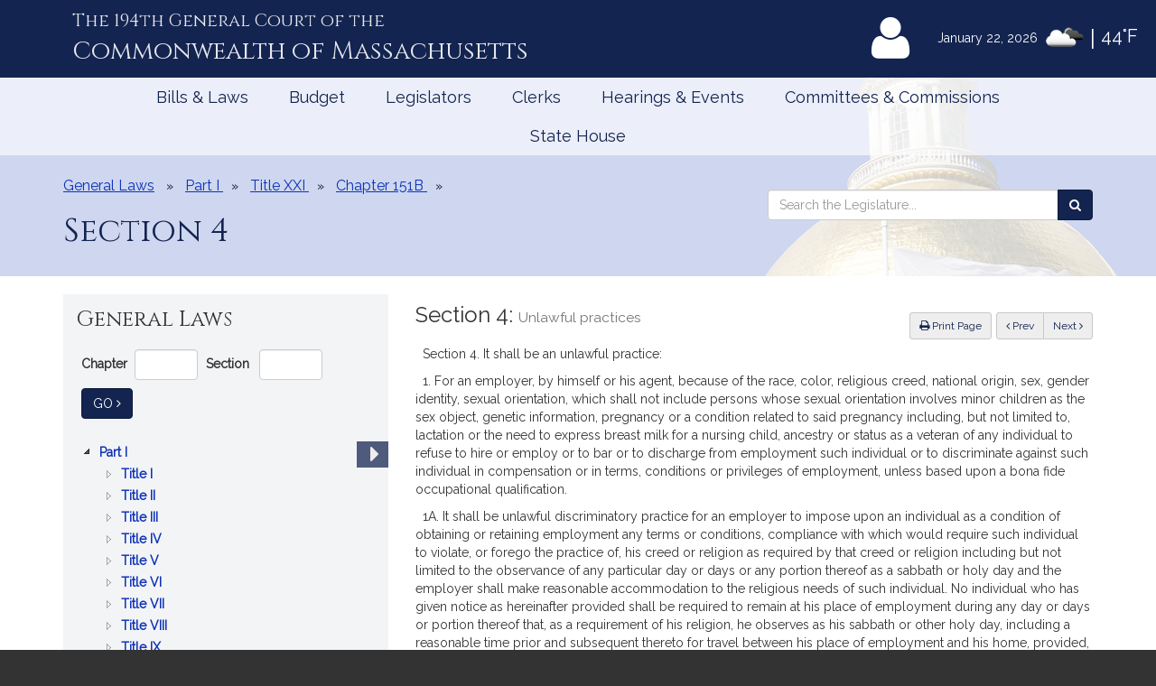

--- FILE ---
content_type: text/html; charset=utf-8
request_url: https://malegislature.gov/Laws/GeneralLaws/PartI/TitleXXI/Chapter151b/section4
body_size: 36365
content:

<!DOCTYPE html>
<html lang="en" xmlns="http://www.w3.org/1999/xhtml">
<head>
    <meta charset="utf-8" />
    <meta http-equiv="X-UA-Compatible" content="IE=edge" />
    <meta name="viewport" content="width=device-width, initial-scale=1" />
    <!-- The above 3 meta tags *must* come first in the head; any other head content must come *after* these tags -->
    <meta name="description" content="" />
    <meta name="author" content="" />

    <link rel="apple-touch-icon" sizes="180x180" href="/Icons/apple-touch-icon.png" />
    <link rel="apple-touch-icon" sizes="120x120" href="/Icons/apple-touch-icon-120x120.png" />
    <link rel="apple-touch-icon" sizes="152x152" href="/Icons/apple-touch-icon-152x152.png" />
    <link rel="icon" type="image/png" href="/Icons/favicon-32x32.png" sizes="32x32" />
    <link rel="icon" type="image/png" href="/Icons/favicon-16x16.png" sizes="16x16" />
    <link rel="manifest" href="/Icons/manifest.json" />
    <link rel="mask-icon" href="/Icons/safari-pinned-tab.svg" color="#0168c9" />
    <link rel="shortcut icon" href="/Icons/favicon.ico" />
    <meta name="msapplication-config" content="/Icons/browserconfig.xml" />
    <meta name="theme-color" content="#ffffff" />
        <meta name="mg_organization" content="massachusetts-legislature" />
        <meta name="category" content="laws-regulations" />
                <meta name="mg_type" content="general-law" />
                <meta name="mg_key_actions" content="[{ &quot;name&quot;: &quot;Search Sections within this Chapter&quot;, &quot;url&quot;: &quot;http://malegislature.gov/Laws/GeneralLaws/PartI/TitleXXI/Chapter151B&quot;},
                                                   { &quot;name&quot;: &quot;Search for General Laws&quot;, &quot;url&quot;: &quot;http:\/\/malegislature.gov\/Laws\/GeneralLaws&quot;}]" />
    <title>General Law - Part I, Title XXI, Chapter 151B, Section 4</title>

    <!-- Core CSS -->
    <link href="/bundles/css/core?v=kZrDRNM3UlStpnSV98CPrLDYc9NDWg1kmn2avL7PnLA1" rel="stylesheet"/>


    <!-- Fonts -->
    <link href="//fonts.googleapis.com/css?family=Cinzel|Cinzel+Decorative|Raleway|Roboto&display=swap" rel="stylesheet" type="text/css">
    <link href="/Content/font-awesome.min.css" rel="stylesheet"/>


    
    
    <!-- HTML5 shim and Respond.js for IE8 support of HTML5 elements and media queries -->
    <!--[if lt IE 9]>
        <script src="//oss.maxcdn.com/html5shiv/3.7.2/html5shiv.min.js"></script>
        <script src="//oss.maxcdn.com/respond/1.4.2/respond.min.js"></script>
    <![endif]-->

        <!-- Google tag (gtag.js) -->
        <script async src="https://www.googletagmanager.com/gtag/js?id=G-0RK1DK5FZ1"></script>
        <script>
            window.dataLayer = window.dataLayer || [];
            function gtag() { dataLayer.push(arguments); }
            gtag('js', new Date());

            gtag('config', 'G-S38HL5DE45');
        </script>
    <script src="/bundles/jquery?v=x-FqerDY5Wg31jaTgrut5fKV0Vzl4W0Ubtm-xNEzc_c1"></script>

    
    <script src="/bundles/virtualtour?v=tf5B6Af3Ws_YerzeCm8btZ3x0U2kFZDzNrdb4lHt9j81"></script>

</head>


<body class="subpage">

    <div id="alertContainer">
        <!-- Alert Banner -->

    </div>

    <!-- Skip to Content Link -->
    <a href="#mainContent" class="sr-only sr-only-focusable skipToContent">Skip to Content</a>
    <div id="background" style="background: ">
        <!--Header-->
        <header>
    <div class="visible-lg-inline weatherBox">
    <span class="weatherDate">January 22, 2026</span>
    <img id="wicon" class="weatherIcon" src="https://openweathermap.org/img/w/04d.png" alt="Clouds">
    <span class="weatherDivider"> &#124; </span>
    <span class="weatherStats">44&deg;F</span>
</div>

    <div class="container">
        <a class="masthead" href="/">
            <span class="headNumber">The 194th General Court of the </span>
            <span class="headCommonwealth">Commonwealth of <span class="headMass">Massachusetts</span></span>
        </a>
        <div class="utilityLinks hidden-xs dropdown navbar-right">
            
                <button id="utilMyLegBtn" class="utilityButton dropdown-toggle" aria-controls="loginFlyout" data-toggle="dropdown">
                    <span class="fa-stack fa-lg">
                        <span class="fa fa-user fa-stack-2x"></span>
                    </span>
                    <span class="fa-stack mlTitle">MyLegislature <span class="fa fa-caret-down"></span></span>
                </button>
                <div id="loginFlyout" class="dropdown-menu dropdownLogin" aria-live="assertive">
                    <h2 class="text-center loginTitle">MyLegislature</h2>
<p class="sr-only">Use MyLegislature to follow bills, hearings, and legislators that interest you.</p>
<form action="/Account/Login?isModal=False" class="form-horizontal clearfix" data-ajax="true" data-ajax-begin="inProgress" data-ajax-complete="loginFlyoutFormOnComplete" data-ajax-method="POST" id="loginFlyoutForm" method="post" role="form"><input name="__RequestVerificationToken" type="hidden" value="pw8Zh-sUfMQW-fPP5of8BclsjUgSoGRV1nxcG5nRMA8hdvwKWOeQlI665b0PQNJZpVFCk5cv-xxDEwJdETCOUMkC9MU1" />
<legend class="text-center legSignIn">Sign in with MyLegislature Account</legend>
<span class="requiredFields">* Indicates required fields</span>
<div class="form-group">
    <label class="col-sm-3 control-label" for="Email">Email*</label>
    <div class="col-sm-9">
        <input autocomplete="email" class="form-control" data-val="true" data-val-email="Invalid email address." data-val-required="Email address is required." id="Email" name="Email" type="text" value="" />
        <span class="field-validation-valid help-block" data-valmsg-for="Email" data-valmsg-replace="true"></span>
    </div>
</div>
<div class="form-group passwordField">
    <label class="col-sm-3 control-label" for="Password">Password*</label>
    <div class="col-sm-9 clearfix">
        <input autocomplete="off" class="form-control" data-val="true" data-val-required="Password required." id="Password" name="Password" type="password" />
        <span class="field-validation-valid help-block" data-valmsg-for="Password" data-valmsg-replace="true"></span>
        
    </div>
</div>
<div class="col-xs-12 text-center">
    <div class="clearfix">
        <a class="forgotPassword" aria-haspopup="true" data-toggle="modal" data-target="#forgotPasswordModal">Forgot Password?</a>
    </div>
    <input type="submit" value="Sign in" class="btn btn-default btn-lg fnStart"/>
    <input type="submit" value="Signing In..." class="btn btn-default btn-lg fnEnd" style="display: none" />
</div>
</form>
<div class="form-group text-center">
    <button type="button" onclick="window.location='/Account/ExternalLogin?provider=Facebook';" class="btn btn-facebook btn-md oauthButton"><span class="fa fa-facebook-official fa-fw"></span> Sign in with Facebook</button>
    <button type="button" onclick="window.location='/Account/ExternalLogin?provider=Google';" class="btn btn-google btn-md oauthButton"><span class="fa fa-google-plus fa-fw"></span> Sign in with Google</button>
</div>
<div class="row">
    <div class="col-xs-12 loginFooterWrapper">
        <p class="loginFooter clearfix">
          <a class="pull-left" href="#" data-toggle="modal" data-target="#registrationModal">Not Registered?</a>
          <a class="pull-right" href="/MyLegislature/About">Learn More Here! &raquo;</a>
        </p>
    </div>
</div>

                </div>
        </div>
        <!-- /.utilityLinks -->
    </div>
    <!-- /.container -->
</header>

        <!-- NAVIGATION -->
        <nav class="navbar yamm" role="navigation">
    <div class="container">
        <div class="navbar-header">
            <button type="button" class="navbar-toggle collapsed btn menubutton" data-toggle="collapse" data-target="#navbar" aria-expanded="false" aria-controls="navbar" tabindex="0">Menu<span class="sr-only">Toggle navigation</span></button>
        </div>
        <div id="navbar" class="collapse navbar-collapse">
            <ul class="nav navbar-nav">
                <li class="visible-xs"><a href="/">Home</a></li>
                <li class="visible-xs"><a role="button" href="#" data-toggle="modal" data-target="#mobileSearch" aria-haspopup="true">Search</a></li>
                    <li class="visible-xs">
                        <a data-toggle="modal" data-target="#loginModal">
                            <span class="fa fa-user"></span>
                            MyLegislature
                        </a>
                    </li>
                
                <li class="dropdown yamm-fw">
        <a href="javascript:void(0)" class="dropdown-toggle" data-toggle="dropdown" aria-haspopup="true">Bills &amp; Laws</a>
        <ul class="dropdown-menu">
            <li>
                <div class="yamm-content">
                    <div class="row">
<div class="col-xs-12 col-sm-3">
    <ul class="list-unstyled">
        <li>
            <h3>
                <a href="/Bills">Bills</a>
            </h3>
            <ul class="list-unstyled">
<li>
    <a href="/Bills/Search">
        All Bills
            </a>
</li>
<li>
    <a href="/Bills/RecentBills">
        Recent &amp; Popular Bills
            </a>
</li>
<li>
    <a href="/ClerksOffice/Senate/Deadlines">
        Senate Deadlines
            </a>
</li>
<li>
    <a href="/ClerksOffice/House/Deadlines">
        House Deadlines
            </a>
</li>
<li>
    <a href="/Bills/CityTown">
        Browse Bills by City/Town
            </a>
</li>
<li class="form-group">
    <form action="/Bills/Search" method="get">    <label class="" for="billsSearch">Search Bills</label>
    <div class="typeahead-container">
        <div class="typeahead-field">
            <div class="input-group typeahead-query ">
                <input
                    id="billsSearch"
                    name="SearchTerms"
                    class="searchBox form-control"
                    type="search"
                    value=""
                    data-tt-search-type="Bills"
                    data-tt-search-reset="Bills"
                    data-tt-url="/TypeAheadSearch"
                    data-tt-branch=""
                    data-tt-limit="7"
                    aria-haspopup="true"
                    aria-autocomplete="list"
                    autocomplete="off"
                    placeholder="Search Bills..."/>
                <div class="input-group-btn typeahead-button">

                    <button type="submit" class="btn btn-primary searchButton" aria-label="Search Bills">
<span class="fa fa-search"></span><span class="sr-only">Search</span> 
                    </button>
</div>

</div>

</div>

</div>
</form>
</li>
            </ul>
        </li>
    </ul>
</div>
<div class="col-xs-12 col-sm-3">
    <ul class="list-unstyled">
        <li>
            <h3>
                <a href="/Laws/GeneralLaws">General Laws</a>
            </h3>
            <ul class="list-unstyled">
<li>
    <a href="/Laws/GeneralLaws">
        Browse General Laws
            </a>
</li>
<li class="form-group">
    <form action="/Laws/GeneralLaws/Search" method="get">    <label class="" for="generalLawsSearch">Search General Laws</label>
    <div class="typeahead-container">
        <div class="typeahead-field">
            <div class="input-group typeahead-query ">
                <input
                    id="generalLawsSearch"
                    name="SearchTerms"
                    class="searchBox form-control"
                    type="search"
                    value=""
                    data-tt-search-type="GeneralLaws"
                    data-tt-search-reset="GeneralLaws"
                    data-tt-url="/TypeAheadSearch"
                    data-tt-branch=""
                    data-tt-limit="7"
                    aria-haspopup="true"
                    aria-autocomplete="list"
                    autocomplete="off"
                    placeholder="Search General Laws..."/>
                <div class="input-group-btn typeahead-button">

                    <button type="submit" class="btn btn-primary searchButton" aria-label="Search General Laws">
<span class="fa fa-search"></span><span class="sr-only">Search</span> 
                    </button>
</div>

</div>

</div>

</div>
</form>
</li>
<li class="form-inline generalLawsDirect">
<form action="/GeneralLaws/GoTo" method="get">            <span class="navLabel">Go to a General Law:</span>
            <div class="form-group">
                <label for="GLChapterGoTo" class="sr-only">Chapter:</label>
                <input id="GLChapterGoTo" name="ChapterGoTo" type="text" value="" class="form-control" placeholder="Chapter"/>
            </div>
            <div class="form-group">
                <label for="GLSectionGoTo" class="sr-only">Section Number:</label>
                <input id="GLSectionGoTo" name="SectionGoTo" type="text" value="" class="form-control" placeholder="Section"/>
            </div>
            <div class="form-group">
                <label for="keyword" class="sr-only">Keyword:</label>
                <input id="keyword" name="keyword" type="text" value="" class="form-control" placeholder="Keyword"/>
            </div>
            <button class="btn btn-primary searchButton" type="submit">Go <span class="sr-only"> to that General Law</span><span class="fa fa-angle-right"></span></button>
</form></li>
            </ul>
        </li>
    </ul>
</div>
<div class="col-xs-12 col-sm-3">
    <ul class="list-unstyled">
        <li>
            <h3>
                <a href="/Laws/SessionLaws">Session Laws</a>
            </h3>
            <ul class="list-unstyled">
<li>
    <a href="/Laws/SessionLaws">
        Browse Session Laws
            </a>
</li>
<li class="form-group">
    <form action="/Laws/SessionLaws/Search" method="get">    <label class="" for="sessionLawsSearch">Search Session Laws</label>
    <div class="typeahead-container">
        <div class="typeahead-field">
            <div class="input-group typeahead-query ">
                <input
                    id="sessionLawsSearch"
                    name="SearchTerms"
                    class="searchBox form-control"
                    type="search"
                    value=""
                    data-tt-search-type="SessionLaws"
                    data-tt-search-reset="SessionLaws"
                    data-tt-url="/TypeAheadSearch"
                    data-tt-branch=""
                    data-tt-limit="7"
                    aria-haspopup="true"
                    aria-autocomplete="list"
                    autocomplete="off"
                    placeholder="Search Session Laws..."/>
                <div class="input-group-btn typeahead-button">

                    <button type="submit" class="btn btn-primary searchButton" aria-label="Search Session Laws">
<span class="fa fa-search"></span><span class="sr-only">Search</span> 
                    </button>
</div>

</div>

</div>

</div>
</form>
</li>
<li class="form-inline generalLawsDirect">
<form action="/SessionLaws/GoTo" method="get">            <script>
                var sessionLawActYears = [{"Disabled":false,"Group":null,"Selected":false,"Text":"2026","Value":"2026"},{"Disabled":false,"Group":null,"Selected":false,"Text":"2025","Value":"2025"},{"Disabled":false,"Group":null,"Selected":false,"Text":"2024","Value":"2024"},{"Disabled":false,"Group":null,"Selected":false,"Text":"2023","Value":"2023"},{"Disabled":false,"Group":null,"Selected":false,"Text":"2022","Value":"2022"},{"Disabled":false,"Group":null,"Selected":false,"Text":"2021","Value":"2021"},{"Disabled":false,"Group":null,"Selected":false,"Text":"2020","Value":"2020"},{"Disabled":false,"Group":null,"Selected":false,"Text":"2019","Value":"2019"},{"Disabled":false,"Group":null,"Selected":false,"Text":"2018","Value":"2018"},{"Disabled":false,"Group":null,"Selected":false,"Text":"2017","Value":"2017"},{"Disabled":false,"Group":null,"Selected":false,"Text":"2016","Value":"2016"},{"Disabled":false,"Group":null,"Selected":false,"Text":"2015","Value":"2015"},{"Disabled":false,"Group":null,"Selected":false,"Text":"2014","Value":"2014"},{"Disabled":false,"Group":null,"Selected":false,"Text":"2013","Value":"2013"},{"Disabled":false,"Group":null,"Selected":false,"Text":"2012","Value":"2012"},{"Disabled":false,"Group":null,"Selected":false,"Text":"2011","Value":"2011"},{"Disabled":false,"Group":null,"Selected":false,"Text":"2010","Value":"2010"},{"Disabled":false,"Group":null,"Selected":false,"Text":"2009","Value":"2009"},{"Disabled":false,"Group":null,"Selected":false,"Text":"2008","Value":"2008"},{"Disabled":false,"Group":null,"Selected":false,"Text":"2007","Value":"2007"},{"Disabled":false,"Group":null,"Selected":false,"Text":"2006","Value":"2006"},{"Disabled":false,"Group":null,"Selected":false,"Text":"2005","Value":"2005"},{"Disabled":false,"Group":null,"Selected":false,"Text":"2004","Value":"2004"},{"Disabled":false,"Group":null,"Selected":false,"Text":"2003","Value":"2003"},{"Disabled":false,"Group":null,"Selected":false,"Text":"2002","Value":"2002"},{"Disabled":false,"Group":null,"Selected":false,"Text":"2001","Value":"2001"},{"Disabled":false,"Group":null,"Selected":false,"Text":"2000","Value":"2000"},{"Disabled":false,"Group":null,"Selected":false,"Text":"1999","Value":"1999"},{"Disabled":false,"Group":null,"Selected":false,"Text":"1998","Value":"1998"},{"Disabled":false,"Group":null,"Selected":false,"Text":"1997","Value":"1997"}];
                var sessionLawResolveYears = [{"Disabled":false,"Group":null,"Selected":false,"Text":"2024","Value":"2024"},{"Disabled":false,"Group":null,"Selected":false,"Text":"2020","Value":"2020"},{"Disabled":false,"Group":null,"Selected":false,"Text":"2018","Value":"2018"},{"Disabled":false,"Group":null,"Selected":false,"Text":"2016","Value":"2016"},{"Disabled":false,"Group":null,"Selected":false,"Text":"2014","Value":"2014"},{"Disabled":false,"Group":null,"Selected":false,"Text":"2013","Value":"2013"},{"Disabled":false,"Group":null,"Selected":false,"Text":"2012","Value":"2012"},{"Disabled":false,"Group":null,"Selected":false,"Text":"2010","Value":"2010"},{"Disabled":false,"Group":null,"Selected":false,"Text":"2009","Value":"2009"},{"Disabled":false,"Group":null,"Selected":false,"Text":"2008","Value":"2008"},{"Disabled":false,"Group":null,"Selected":false,"Text":"2007","Value":"2007"},{"Disabled":false,"Group":null,"Selected":false,"Text":"2006","Value":"2006"},{"Disabled":false,"Group":null,"Selected":false,"Text":"2004","Value":"2004"},{"Disabled":false,"Group":null,"Selected":false,"Text":"2001","Value":"2001"},{"Disabled":false,"Group":null,"Selected":false,"Text":"1998","Value":"1998"}];
            </script>
            <span class="navLabel">Go to a Session Law:</span>
            <div class="form-group sessionLawType">
                <label for="TypeGoTo" class="sr-only">Type:</label>
                <select name="TypeGoTo" id="TypeGoTo" class="form-control" onchange="sessionLawTypeChange(this, 'Resolves')">
                        <option value="Acts">Act</option>
                        <option value="Resolves">Resolve</option>
                </select>
            </div>
            <div class="form-group">
                <label for="SLChapterGoTo" class="sr-only">Chapter:</label>
                <input id="SLChapterGoTo" name="ChapterGoTo" type="text" value="" class="form-control" placeholder="Chapter"/>
            </div>
            <div class="form-group">
                <label for="YearGoTo" class="sr-only">Year:</label>
                <select name="YearGoTo" id="YearGoTo" class="form-control sessionLawYearList">
                        <option value="2026">2026</option>
                        <option value="2025">2025</option>
                        <option value="2024">2024</option>
                        <option value="2023">2023</option>
                        <option value="2022">2022</option>
                        <option value="2021">2021</option>
                        <option value="2020">2020</option>
                        <option value="2019">2019</option>
                        <option value="2018">2018</option>
                        <option value="2017">2017</option>
                        <option value="2016">2016</option>
                        <option value="2015">2015</option>
                        <option value="2014">2014</option>
                        <option value="2013">2013</option>
                        <option value="2012">2012</option>
                        <option value="2011">2011</option>
                        <option value="2010">2010</option>
                        <option value="2009">2009</option>
                        <option value="2008">2008</option>
                        <option value="2007">2007</option>
                        <option value="2006">2006</option>
                        <option value="2005">2005</option>
                        <option value="2004">2004</option>
                        <option value="2003">2003</option>
                        <option value="2002">2002</option>
                        <option value="2001">2001</option>
                        <option value="2000">2000</option>
                        <option value="1999">1999</option>
                        <option value="1998">1998</option>
                        <option value="1997">1997</option>
                </select>
            </div>
            <button type="submit" class="btn btn-primary">Go <span class="sr-only">to Session Law</span><span class="fa fa-angle-right"></span></button>
</form></li>
            </ul>
        </li>
    </ul>
</div>
<div class="col-xs-12 col-sm-3">
    <ul class="list-unstyled">
<li>
    <h3>
        <a href="/Laws/Constitution">
            Massachusetts Constitution
                    </a>
    </h3>
</li>
<li>
    <h3>
        <a href="/Journal/Senate">
            Senate Journals
                    </a>
    </h3>
</li>
<li>
    <h3>
        <a href="/Journal/House">
            House Journals
                    </a>
    </h3>
</li>
<li>
    <h3>
        <a href="/Laws/Rules/Joint">
            Rules
                    </a>
    </h3>
</li>
<li>
    <h3>
        <a href="/Reports">
            Reports and Communications
                    </a>
    </h3>
</li>
<li>
    <h3>
        <a href="/Download/Joint/Legislative%20Drafting%20Manual" target="_blank">
            Drafting Manual
                            <span class="fa fa-file-pdf-o"></span>
        </a>
    </h3>
</li>
<li>
    <h3>
        <a href="/StateHouse/Glossary">
            Glossary
                    </a>
    </h3>
</li>
    </ul>
</div>
                        <button class="sr-only sr-only-focusable btn-link" onclick="closeNavMenu()">Close Menu</button>
                    </div>
                </div>
            </li>
        </ul>
</li>
<li class="dropdown yamm-fw">
        <a href="javascript:void(0)" class="dropdown-toggle" data-toggle="dropdown" aria-haspopup="true">Budget</a>

<ul class="dropdown-menu" id="budgetMenu">
    <li>
        <div class="yamm-content homeBudget">
            <h2><a href="/Budget">FY 2026 Budget</a></h2>
            <ol>
                    <li class="completed" aria-current="">
                        <a href="/Budget/GovernorsBudget">
                            Governor&#39;s Budget
                            <span class="indicator" aria-hidden="true"></span>
                                                            <span class="indicatorLine right" aria-hidden="true"></span>
                        </a>
                    </li>
                    <li class="completed" aria-current="">
                        <a href="/Budget/HouseWaysMeansBudget">
                            House Ways &amp; Means Budget
                            <span class="indicator" aria-hidden="true"></span>
                                <span class="indicatorLine left" aria-hidden="true"></span>
                                                            <span class="indicatorLine right" aria-hidden="true"></span>
                        </a>
                    </li>
                    <li class="completed" aria-current="">
                        <a href="/Budget/HouseDebate">
                            House Debate
                            <span class="indicator" aria-hidden="true"></span>
                                <span class="indicatorLine left" aria-hidden="true"></span>
                                                            <span class="indicatorLine right" aria-hidden="true"></span>
                        </a>
                    </li>
                    <li class="completed" aria-current="">
                        <a href="/Budget/HouseBudget">
                            House Budget
                            <span class="indicator" aria-hidden="true"></span>
                                <span class="indicatorLine left" aria-hidden="true"></span>
                                                            <span class="indicatorLine right" aria-hidden="true"></span>
                        </a>
                    </li>
                    <li class="completed" aria-current="">
                        <a href="/Budget/SenateWaysMeansBudget">
                            Senate Ways &amp; Means Budget
                            <span class="indicator" aria-hidden="true"></span>
                                <span class="indicatorLine left" aria-hidden="true"></span>
                                                            <span class="indicatorLine right" aria-hidden="true"></span>
                        </a>
                    </li>
                    <li class="completed" aria-current="">
                        <a href="/Budget/SenateDebate">
                            Senate Debate
                            <span class="indicator" aria-hidden="true"></span>
                                <span class="indicatorLine left" aria-hidden="true"></span>
                                                            <span class="indicatorLine right" aria-hidden="true"></span>
                        </a>
                    </li>
                    <li class="completed" aria-current="">
                        <a href="/Budget/SenateBudget">
                            Senate Budget
                            <span class="indicator" aria-hidden="true"></span>
                                <span class="indicatorLine left" aria-hidden="true"></span>
                                                            <span class="indicatorLine right" aria-hidden="true"></span>
                        </a>
                    </li>
                    <li class="completed" aria-current="">
                        <a href="/Budget/ConferenceCommittee">
                            Conference Committee
                            <span class="indicator" aria-hidden="true"></span>
                                <span class="indicatorLine left" aria-hidden="true"></span>
                                                            <span class="indicatorLine right" aria-hidden="true"></span>
                        </a>
                    </li>
                    <li class="current" aria-current="step">
                        <a href="/Budget/FinalBudget">
                            Final Budget
                            <span class="indicator" aria-hidden="true"></span>
                                <span class="indicatorLine left" aria-hidden="true"></span>
                                                    </a>
                    </li>
            </ol>
            <button class="sr-only sr-only-focusable btn-link" onclick="closeNavMenu()">Close Menu</button>
        </div>
    </li>
</ul></li>
<li class="dropdown yamm-fw">
        <a href="javascript:void(0)" class="dropdown-toggle" data-toggle="dropdown" aria-haspopup="true">Legislators</a>
        <ul class="dropdown-menu">
            <li>
                <div class="yamm-content">
                    <div class="row">
<div class="col-xs-12 col-sm-3">
    <ul class="list-unstyled">
        <li>
            <h3>
                <a href="/Legislators">Legislators</a>
            </h3>
            <ul class="list-unstyled">
<li>
    <a href="/Redistricting">
        Redistricting
            </a>
</li>
<li>
    <a href="/Search/FindMyLegislator">
        Find Your Legislators
            </a>
</li>
<li class="form-group">
    <form action="/Legislators/Search" method="get">    <label class="" for="legisSearch">Search Legislators</label>
    <div class="typeahead-container">
        <div class="typeahead-field">
            <div class="input-group typeahead-query ">
                <input
                    id="legisSearch"
                    name="SearchTerms"
                    class="searchBox form-control"
                    type="search"
                    value=""
                    data-tt-search-type="Legislators"
                    data-tt-search-reset="Legislators"
                    data-tt-url="/TypeAheadSearch"
                    data-tt-branch=""
                    data-tt-limit="7"
                    aria-haspopup="true"
                    aria-autocomplete="list"
                    autocomplete="off"
                    placeholder="Search Legislators..."/>
                <div class="input-group-btn typeahead-button">

                    <button type="submit" class="btn btn-primary searchButton" aria-label="Search Legislators">
<span class="fa fa-search"></span><span class="sr-only">Search</span> 
                    </button>
</div>

</div>

</div>

</div>
</form>
</li>
            </ul>
        </li>
    </ul>
</div>
<div class="col-xs-12 col-sm-3">
    <ul class="list-unstyled">
        <li>
            <h3>
                <a href="/Legislators/Leadership">Legislative Leadership</a>
            </h3>
            <ul class="list-unstyled">
<li>
    <a href="/Legislators/Leadership">
        All Leadership
            </a>
</li>
<li>
    <a href="/Legislators/Leadership/Senate">
        Senate Leadership
            </a>
</li>
<li>
    <a href="/Legislators/Leadership/House">
        House Leadership
            </a>
</li>
            </ul>
        </li>
    </ul>
</div>
<div class="col-xs-12 col-sm-3">
    <ul class="list-unstyled">
        <li>
            <h3>
                <a href="/Legislators/Senate">Senate</a>
            </h3>
            <ul class="list-unstyled">
<li>
    <a href="/Legislators/Members/Senate">
        All Senators
            </a>
</li>
<li>
    <a href="/ClerksOffice/Senate">
        Senate Clerk
            </a>
</li>
<li>
    <h3>
        <a href="/cc" target="_blank">
            Commonwealth Conversations
                            <span class="fa fa-external-link"></span>
        </a>
    </h3>
</li>
<li>
    <h3>
        <a href="/cleanenergyfuture" target="_blank">
            Clean Energy Future Tour
                            <span class="fa fa-external-link"></span>
        </a>
    </h3>
</li>
            </ul>
        </li>
    </ul>
</div>
<div class="col-xs-12 col-sm-3">
    <ul class="list-unstyled">
        <li>
            <h3>
                <a href="/Legislators/House">House</a>
            </h3>
            <ul class="list-unstyled">
<li>
    <a href="/Legislators/Members/House">
        All Representatives
            </a>
</li>
<li>
    <a href="/ClerksOffice/House">
        House Clerk
            </a>
</li>
            </ul>
        </li>
    </ul>
</div>
                        <button class="sr-only sr-only-focusable btn-link" onclick="closeNavMenu()">Close Menu</button>
                    </div>
                </div>
            </li>
        </ul>
</li>
<li class="dropdown yamm-fw">
        <a href="javascript:void(0)" class="dropdown-toggle" data-toggle="dropdown" aria-haspopup="true">Clerks</a>
        <ul class="dropdown-menu">
            <li>
                <div class="yamm-content">
                    <div class="row">
<div class="col-xs-12 col-sm-3">
    <ul class="list-unstyled">
        <li>
            <h3>
                <a href="/">Dockets</a>
            </h3>
            <ul class="list-unstyled">
<li class="form-group">
    <form action="/Search" method="get">    <label class="" for="docketsSearch">Search Dockets</label>
    <div class="typeahead-container">
        <div class="typeahead-field">
            <div class="input-group typeahead-query ">
                <input
                    id="docketsSearch"
                    name="SearchTerms"
                    class="searchBox form-control"
                    type="search"
                    value=""
                    data-tt-search-type="Dockets"
                    data-tt-search-reset="Dockets"
                    data-tt-url="/TypeAheadSearch"
                    data-tt-branch=""
                    data-tt-limit="7"
                    aria-haspopup="true"
                    aria-autocomplete="list"
                    autocomplete="off"
                    placeholder="Search Dockets..."/>
                <div class="input-group-btn typeahead-button">

                    <button type="submit" class="btn btn-primary searchButton" aria-label="Search Dockets">
<span class="fa fa-search"></span><span class="sr-only">Search</span> 
                    </button>
</div>

</div>

</div>

</div>
</form>
</li>
            </ul>
        </li>
    </ul>
</div>
<div class="col-xs-12 col-sm-3">
    <ul class="list-unstyled">
        <li>
            <h3>
                <a href="/ClerksOffice/Senate">Senate Clerk</a>
            </h3>
            <ul class="list-unstyled">
<li>
    <a href="/ClerksOffice/Senate/Agenda">
        Agenda
            </a>
</li>
<li>
    <a href="/ClerksOffice/Senate/Calendar">
        Calendar
            </a>
</li>
<li>
    <a href="/ClerksOffice/Senate/Dockets">
        Dockets
            </a>
</li>
<li>
    <a href="/Laws/Rules/Senate">
        Rules
            </a>
</li>
            </ul>
        </li>
    </ul>
</div>
<div class="col-xs-12 col-sm-3">
    <ul class="list-unstyled">
        <li>
            <h3>
                <a href="/ClerksOffice/House">House Clerk</a>
            </h3>
            <ul class="list-unstyled">
<li>
    <a href="/ClerksOffice/House/Calendar">
        Calendar
            </a>
</li>
<li>
    <a href="/ClerksOffice/House/Dockets">
        Dockets
            </a>
</li>
<li>
    <a href="/Laws/Rules/House">
        Rules
            </a>
</li>
            </ul>
        </li>
    </ul>
</div>
<div class="col-xs-12 col-sm-3">
    <ul class="list-unstyled">
<li>
    <h3>
        <a href="/ClerksOffice/Senate/Audits">
            Senate Audits
                    </a>
    </h3>
</li>
<li>
    <h3>
        <a href="/Journal/Senate">
            Senate Journals
                    </a>
    </h3>
</li>
<li>
    <h3>
        <a href="/ClerksOffice/House/Audits">
            House Audits
                    </a>
    </h3>
</li>
<li>
    <h3>
        <a href="/Journal/House">
            House Journals
                    </a>
    </h3>
</li>
    </ul>
</div>
                        <button class="sr-only sr-only-focusable btn-link" onclick="closeNavMenu()">Close Menu</button>
                    </div>
                </div>
            </li>
        </ul>
</li>
<li class="dropdown yamm-fw">
        <a href="javascript:void(0)" class="dropdown-toggle" data-toggle="dropdown" aria-haspopup="true">Hearings &amp; Events</a>
        <ul class="dropdown-menu">
            <li>
                <div class="yamm-content">
                    <div class="row">
<div class="col-xs-12 col-sm-3">
    <ul class="list-unstyled">
        <li>
            <h3>
                <a href="/Events">All Hearings &amp; Events</a>
            </h3>
            <ul class="list-unstyled">
<li class="form-group">
    <form action="/Events/Search" method="get">    <label class="" for="eventSearch">Search Events</label>
    <div class="typeahead-container">
        <div class="typeahead-field">
            <div class="input-group typeahead-query ">
                <input
                    id="eventSearch"
                    name="SearchTerms"
                    class="searchBox form-control"
                    type="search"
                    value=""
                    data-tt-search-type="Events"
                    data-tt-search-reset="Events"
                    data-tt-url="/TypeAheadSearch"
                    data-tt-branch=""
                    data-tt-limit="7"
                    aria-haspopup="true"
                    aria-autocomplete="list"
                    autocomplete="off"
                    placeholder="Search Events..."/>
                <div class="input-group-btn typeahead-button">

                    <button type="submit" class="btn btn-primary searchButton" aria-label="Search Events">
<span class="fa fa-search"></span><span class="sr-only">Search</span> 
                    </button>
</div>

</div>

</div>

</div>
</form>
</li>
            </ul>
        </li>
    </ul>
</div>
<div class="col-xs-12 col-sm-3">
    <ul class="list-unstyled">
        <li>
            <h3>
                <a href="/Events/Sessions">Sessions</a>
            </h3>
            <ul class="list-unstyled">
<li>
    <a href="/Events/Sessions/Joint">
        Joint Sessions
            </a>
</li>
<li>
    <a href="/Events/Sessions/Senate">
        Senate Sessions
            </a>
</li>
<li>
    <a href="/Events/Sessions/House">
        House Sessions
            </a>
</li>
            </ul>
        </li>
    </ul>
</div>
<div class="col-xs-12 col-sm-3">
    <ul class="list-unstyled">
        <li>
            <h3>
                <a href="/Events/Hearings">Hearings</a>
            </h3>
            <ul class="list-unstyled">
<li>
    <a href="/Events/Hearings/Senate">
        Senate Committee Hearings
            </a>
</li>
<li>
    <a href="/Events/Hearings/House">
        House Committee Hearings
            </a>
</li>
<li>
    <a href="/Events/Hearings/Joint">
        Joint Committee Hearings
            </a>
</li>
            </ul>
        </li>
    </ul>
</div>
<div class="col-xs-12 col-sm-3">
    <ul class="list-unstyled">
<li>
    <h3>
        <a href="/Events/SpecialEvents">
            Special Events
                    </a>
    </h3>
</li>
    </ul>
</div>
                        <button class="sr-only sr-only-focusable btn-link" onclick="closeNavMenu()">Close Menu</button>
                    </div>
                </div>
            </li>
        </ul>
</li>
<li class="dropdown yamm-fw">
        <a href="javascript:void(0)" class="dropdown-toggle" data-toggle="dropdown" aria-haspopup="true">Committees &amp; Commissions</a>
        <ul class="dropdown-menu">
            <li>
                <div class="yamm-content">
                    <div class="row">
<div class="col-xs-12 col-sm-3">
    <ul class="list-unstyled">
        <li>
            <h3>
                <a href="/Committees">All Committees</a>
            </h3>
            <ul class="list-unstyled">
<li class="form-group">
    <form action="/Committees/Search" method="get">    <label class="" for="committeeSearch">Search Committees</label>
    <div class="typeahead-container">
        <div class="typeahead-field">
            <div class="input-group typeahead-query ">
                <input
                    id="committeeSearch"
                    name="SearchTerms"
                    class="searchBox form-control"
                    type="search"
                    value=""
                    data-tt-search-type="Committees"
                    data-tt-search-reset="Committees"
                    data-tt-url="/TypeAheadSearch"
                    data-tt-branch=""
                    data-tt-limit="7"
                    aria-haspopup="true"
                    aria-autocomplete="list"
                    autocomplete="off"
                    placeholder="Search Committees..."/>
                <div class="input-group-btn typeahead-button">

                    <button type="submit" class="btn btn-primary searchButton" aria-label="Search Committees">
<span class="fa fa-search"></span><span class="sr-only">Search</span> 
                    </button>
</div>

</div>

</div>

</div>
</form>
</li>
            </ul>
        </li>
    </ul>
</div>
<div class="col-xs-12 col-sm-3">
    <ul class="list-unstyled">
        <li>
            <h3>
                <a href="/Committees">Committees</a>
            </h3>
            <ul class="list-unstyled">
<li>
    <a href="/Committees/Joint">
        Joint Committees
            </a>
</li>
<li>
    <a href="/Committees/Senate">
        Senate Committees
            </a>
</li>
<li>
    <a href="/Committees/House">
        House Committees
            </a>
</li>
            </ul>
        </li>
    </ul>
</div>
<div class="col-xs-12 col-sm-3">
    <ul class="list-unstyled">
        <li>
            <h3>
                <a href="/Events/Hearings">Committee Hearings</a>
            </h3>
            <ul class="list-unstyled">
<li>
    <a href="/Events/Hearings/Joint">
        Joint Committee Hearings
            </a>
</li>
<li>
    <a href="/Events/Hearings/Senate">
        Senate Committee Hearings
            </a>
</li>
<li>
    <a href="/Events/Hearings/House">
        House Committee Hearings
            </a>
</li>
            </ul>
        </li>
    </ul>
</div>
<div class="col-xs-12 col-sm-3">
    <ul class="list-unstyled">
<li>
    <h3>
        <a href="/Commissions">
            Commissions
                    </a>
    </h3>
</li>
<li>
    <h3>
        <a href="/Download/House/Committee%20Book" target="_blank">
            Committee Book
                            <span class="fa fa-file-pdf-o"></span>
        </a>
    </h3>
</li>
<li>
    <h3>
        <a href="/Committees/HearingAttendanceOverview">
            Hearing Attendance
                    </a>
    </h3>
</li>
    </ul>
</div>
                        <button class="sr-only sr-only-focusable btn-link" onclick="closeNavMenu()">Close Menu</button>
                    </div>
                </div>
            </li>
        </ul>
</li>
<li class="dropdown yamm-fw">
        <a href="javascript:void(0)" class="dropdown-toggle" data-toggle="dropdown" aria-haspopup="true">State House</a>
        <ul class="dropdown-menu">
            <li>
                <div class="yamm-content">
                    <div class="row">
<div class="col-xs-12 col-sm-3">
    <ul class="list-unstyled">
        <li>
            <h3>
                <a href="/StateHouse/Visit">Visit the State House</a>
            </h3>
            <ul class="list-unstyled">
<li>
    <a href="/StateHouse/Tour">
        On-site Tour
            </a>
</li>
<li>
    <a href="/VirtualTour/Home">
        Virtual Tour
            </a>
</li>
            </ul>
        </li>
    </ul>
</div>
<div class="col-xs-12 col-sm-3">
    <ul class="list-unstyled">
        <li>
            <h3>
                <a href="/StateHouse/Accessibility">Accessibility</a>
            </h3>
            <ul class="list-unstyled">
<li>
    <a href="/StateHouse/AccessibilityForm">
        Request Accessibility
            </a>
</li>
<li>
    <a href="/StateHouse/WebAccessibilityPolicy">
        Web Accessibility Policy
            </a>
</li>
<li>
    <a href="/StateHouse/AccessibilityInitiatives">
        Accessibility Initiatives
            </a>
</li>
            </ul>
        </li>
    </ul>
</div>
<div class="col-xs-12 col-sm-3">
    <ul class="list-unstyled">
        <li>
            <h3>
                <a href="/StateHouse/EducationalOpportunities">Educational Opportunities</a>
            </h3>
            <ul class="list-unstyled">
<li>
    <a href="/StateHouse/EducationalOpportunities/Internships">
        Internships
            </a>
</li>
<li>
    <a href="/StateHouse/EducationalOpportunities/StudentGovernmentDay">
        Student Government Day
            </a>
</li>
<li>
    <a href="/StateHouse/EducationalOpportunities/CitizensLegislativeSeminar">
        Citizens&#39; Legislative Seminar
            </a>
</li>
            </ul>
        </li>
    </ul>
</div>
<div class="col-xs-12 col-sm-3">
    <ul class="list-unstyled">
<li>
    <h3>
        <a href="/CreateYourOwnBill">
            Create Your Own Bill
                    </a>
    </h3>
</li>
<li>
    <h3>
        <a href="/StateHouse/MediaGallery">
            Media Gallery
                    </a>
    </h3>
</li>
<li>
    <h3>
        <a href="/StateHouse/FAQ">
            FAQ
                    </a>
    </h3>
</li>
<li>
    <h3>
        <a href="/StateHouse/Contact">
            Contact Us
                    </a>
    </h3>
</li>
    </ul>
</div>
                        <button class="sr-only sr-only-focusable btn-link" onclick="closeNavMenu()">Close Menu</button>
                    </div>
                </div>
            </li>
        </ul>
</li>

            </ul>
        </div>
        <!--/.nav-collapse -->
    </div>
    <!--/.container -->
</nav>

        <!-- MAIN CONTENT -->
        <span id="mainContent" class="sr-only"></span>
        <main>
            

<div class="titleBar clearfix">
    <div class="container">
        <div class="row">
            <div class="col-xs-12 col-sm-7 col-md-8">
                <ol class="breadcrumb-titleBar">
                        <li class="hidden-print">
                            <a href="/Laws/GeneralLaws">General Laws</a>
                        </li>
                        <li>
                            <a href="/Laws/GeneralLaws/PartI">
                                <span>Part I</span>
                                <span class="visible-print-inline">ADMINISTRATION OF THE GOVERNMENT</span>
                            </a>
                        </li>
                        <li>
                            <a href="/Laws/GeneralLaws/PartI/TitleXXI">
                                <span>Title XXI</span>
                                <span class="visible-print-inline">LABOR AND INDUSTRIES</span>
                            </a>
                        </li>
                        <li>
                            <a href="/Laws/GeneralLaws/PartI/TitleXXI/Chapter151B">
                                <span>Chapter 151B</span>
                                <span class="visible-print-inline">UNLAWFUL DISCRIMINATION BECAUSE OF RACE, COLOR, RELIGIOUS CREED, NATIONAL ORIGIN, ANCESTRY OR SEX</span>
                            </a>
                        </li>
                        <li class="visible-print-block">
                            <a href="#">
                                <span>Section 4</span>
                                <span>Unlawful practices</span>
                            </a>
                        </li>

                </ol>
                <h1>Section 4</h1>
            </div>
            <div class="hidden-xs col-sm-5 col-md-4">
                <form action="/Search" method="get">        <h2 class="sr-only">Search the Legislature</h2>
    <label class="sr-only" for="detailSearch">Search the Legislature</label>
    <div class="typeahead-container">
        <div class="typeahead-field">
            <div class="input-group typeahead-query ">
                <input
                    id="detailSearch"
                    name="SearchTerms"
                    class="searchBox form-control"
                    type="search"
                    value=""
                    data-tt-search-type="Bills, GeneralLaws, SessionLaws, Committees, Legislators, Events, Journals, Reports, Videos, Amendments"
                    data-tt-search-reset="Bills, GeneralLaws, SessionLaws, Committees, Legislators, Events, Journals, Reports, Videos, Amendments"
                    data-tt-url="/TypeAheadSearch"
                    data-tt-branch=""
                    data-tt-limit="7"
                    aria-haspopup="true"
                    aria-autocomplete="list"
                    autocomplete="off"
                    placeholder="Search the Legislature..."/>
                <div class="input-group-btn typeahead-button">

                    <button type="submit" class="btn btn-primary searchButton" aria-label="Search the Legislature">
<span class="fa fa-search"></span><span class="sr-only">Search</span> 
                    </button>
</div>

</div>

</div>

</div>
</form>
            </div>
        </div>
    </div>
</div>
<!-- /TITLEBAR -->

<div class="content">
    <div class="container">
        <div class="row">
            <div class="col-xs-12 col-md-4 sidebarWrap">
    <aside id="tableOfContentsWrapper" class="sidebar clearfix" data-expanded="false">
        <h2 class="inlineHeader">General Laws</h2>
         <form action="/GeneralLaws/GoTo" method="post">      <div class="col-xs-12 form-inline generalLawsDirect">
          <h3 class="h4">Go Directly to a General Law</h3>
          <div class="form-group">
              <label for="ChapterGoTo">Chapter</label>
              <input class="form-control" data-val="true" data-val-required="The Chapter field is required." id="ChapterGoTo" name="ChapterGoTo" type="text" value="" />
              <span class="field-validation-valid" data-valmsg-for="ChapterGoTo" data-valmsg-replace="true"></span>
          </div>
          <div class="form-group">
              <label for="SectionGoTo">Section</label>
              <input class="form-control" id="SectionGoTo" name="SectionGoTo" type="text" value="" />
              <span class="field-validation-valid" data-valmsg-for="SectionGoTo" data-valmsg-replace="true"></span>
          </div>
          <button type="submit" class="btn btn-primary">Go <span class="sr-only">to General Law</span><span class="fa fa-angle-right"></span></button>
      </div>
</form>
        <a href="#" id="tableOfContentsToggle" class="pull-right hidden-xs hidden-sm"><span class="fa fa-caret-right fa-2x"></span></a>
        <a class="hidden-xs hidden-sm sr-only sr-only-focusable" href="#skipTo">Skip to Content</a>
        <div id="treeviewCollapse" class="hidden-xs hidden-sm collapse in">
            <div id="jstree">
            </div>
        </div>
    </aside>
</div>
            <div class="col-xs-12 col-md-8">
                <div class="row">
                    <div class="col-xs-12">
                        <div class="btn-toolbar pull-right" role="toolbar">
    <div class="btn-group" role="group">
        <button class="btn btn-sm btn-secondary printButton" type="button" onclick="javascript:window.print();" aria-haspopup="true"><span class="fa fa-print"></span>&nbsp;Print Page</button>
    </div>
	<div class="btn-group" role="group">
	        <button class="btn btn-sm btn-secondary prevButton" onclick="location.href ='/Laws/GeneralLaws/PartI/TitleXXI/Chapter151B/Section3A';"><span class="fa fa-angle-left"></span> Prev<span class="sr-only">ious</span></button>
	    	        <button class="btn btn-sm btn-secondary nextButton" onclick="location.href = '/Laws/GeneralLaws/PartI/TitleXXI/Chapter151B/Section4A';">Next <span class="fa fa-angle-right"></span></button>
	</div>
</div>

                        <hr class="visible-print-block" />
                        <h2 id="skipTo" class="h3 genLawHeading hidden-print">Section 4: <small>Unlawful practices</small>
                        </h2>
                        <p>
<p>&nbsp;&nbsp;Section 4. It shall be an unlawful practice:</p><p>&nbsp;&nbsp;1. For an employer, by himself or his agent, because of the race, color, religious creed, national origin, sex, gender identity, sexual orientation, which shall not include persons whose sexual orientation involves minor children as the sex object, genetic information, pregnancy or a condition related to said pregnancy including, but not limited to, lactation or the need to express breast milk for a nursing child, ancestry or status as a veteran of any individual to refuse to hire or employ or to bar or to discharge from employment such individual or to discriminate against such individual in compensation or in terms, conditions or privileges of employment, unless based upon a bona fide occupational qualification.</p><p>&nbsp;&nbsp;1A. It shall be unlawful discriminatory practice for an employer to impose upon an individual as a condition of obtaining or retaining employment any terms or conditions, compliance with which would require such individual to violate, or forego the practice of, his creed or religion as required by that creed or religion including but not limited to the observance of any particular day or days or any portion thereof as a sabbath or holy day and the employer shall make reasonable accommodation to the religious needs of such individual.  No individual who has given notice as hereinafter provided shall be required to remain at his place of employment during any day or days or portion thereof that, as a requirement of his religion, he observes as his sabbath or other holy day, including a reasonable time prior and subsequent thereto for travel between his place of employment and his home, provided, however, that any employee intending to be absent from work when so required by his or her creed or religion shall notify his or her employer not less than ten days in advance of each absence, and that any such absence from work shall, wherever practicable in the judgment of the employer, be made up by an equivalent amount of time at some other mutually convenient time.  Nothing under this subsection shall be deemed to require an employer to compensate an employee for such absence. &quot;Reasonable Accommodation'', as used in this subsection shall mean such accommodation to an employee's or prospective employee's religious observance or practice as shall not cause undue hardship in the conduct of the employer's business.  The employee shall have the burden of proof as to the required practice of his creed or religion.  As used in this subsection, the words &quot;creed or religion'' mean any sincerely held religious beliefs, without regard to whether such beliefs are approved, espoused, prescribed or required by an established church or other religious institution or organization.</p><p>&nbsp;&nbsp;Undue hardship, as used herein, shall include the inability of an employer to provide services which are required by and in compliance with all federal and state laws, including regulations or tariffs promulgated or required by any regulatory agency having jurisdiction over such services or where the health or safety of the public would be unduly compromised by the absence of such employee or employees, or where the employee's presence is indispensable to the orderly transaction of business and his or her work cannot be performed by another employee of substantially similar qualifications during the period of absence, or where the employee's presence is needed to alleviate an emergency situation.  The employer shall have the burden of proof to show undue hardship.</p><p>&nbsp;&nbsp;1B. For an employer in the private sector, by himself or his agent, because of the age of any individual, to refuse to hire or employ or to bar or to discharge from employment such individual, or to discriminate against such individual in compensation or in terms, conditions or privileges of employment, unless based upon a bona fide occupational qualification.</p><p>&nbsp;&nbsp;1C. For the commonwealth or any of its political subdivisions, by itself or its agent, because of the age of any individual, to refuse to hire or employ or to bar or discharge from employment such individual in compensation or in terms, conditions or privileges of employment unless pursuant to any other general or special law.</p><p>&nbsp;&nbsp;1D. For an employer, an employment agency, the commonwealth or any of its political subdivisions, by itself or its agents, to deny initial employment, reemployment, retention in employment, promotion or any benefit of employment to a person who is a member of, applies to perform, or has an obligation to perform, service in a uniformed military service of the United States, including the National Guard, on the basis of that membership, application or obligation.</p><p>&nbsp;&nbsp;1E. (a) For an employer to deny a reasonable accommodation for an employee's pregnancy or any condition related to the employee's pregnancy including, but not limited to, lactation or the need to express breast milk for a nursing child if the employee requests such an accommodation;  provided, however, that an employer may deny such an accommodation if the employer can demonstrate that the accommodation would impose an undue hardship on the employer's program, enterprise or business.  It shall also be an unlawful practice under this subsection to:</p><p>&nbsp;&nbsp;(i) take adverse action against an employee who requests or uses a reasonable accommodation in terms, conditions or privileges of employment including, but not limited to, failing to reinstate the employee to the original employment status or to an equivalent position with equivalent pay and accumulated seniority, retirement, fringe benefits and other applicable service credits when the need for a reasonable accommodation ceases;</p><p>&nbsp;&nbsp;(ii) deny an employment opportunity to an employee if the denial is based on the need of the employer to make a reasonable accommodation to the known conditions related to the employee's pregnancy including, but not limited to, lactation or the need to express breast milk for a nursing child;</p><p>&nbsp;&nbsp;(iii) require an employee affected by pregnancy, or require said employee affected by a condition related to the pregnancy, including, but not limited to, lactation or the need to express breast milk for a nursing child, to accept an accommodation that the employee chooses not to accept, if that accommodation is unnecessary to enable the employee to perform the essential functions of the job;</p><p>&nbsp;&nbsp;(iv) require an employee to take a leave if another reasonable accommodation may be provided for the known conditions related to the employee's pregnancy, including, but not limited to, lactation or the need to express breast milk for a nursing child, without undue hardship on the employer's program, enterprise or business;</p><p>&nbsp;&nbsp;(v) refuse to hire a person who is pregnant because of the pregnancy or because of a condition related to the person's pregnancy, including, but not limited to, lactation or the need to express breast milk for a nursing child;  provided, however, that the person is capable of performing the essential functions of the position with a reasonable accommodation and that reasonable accommodation would not impose an undue hardship, demonstrated by the employer, on the employer's program, enterprise or business.</p><p>&nbsp;&nbsp;(b) As used in this subsection, the following words shall have the following meanings unless the context clearly requires otherwise:</p><p>&nbsp;&nbsp;&quot;Reasonable accommodation'', may include, but shall not be limited to:  (i) more frequent or longer paid or unpaid breaks;  (ii) time off to attend to a pregnancy complication or recover from childbirth with or without pay;  (iii) acquisition or modification of equipment or seating;  (iv) temporary transfer to a less strenuous or hazardous position;  (v) job restructuring;  (vi) light duty;  (vii) private non-bathroom space for expressing breast milk;  (viii) assistance with manual labor;  or (ix) a modified work schedule;  provided, however, that an employer shall not be required to discharge or transfer an employee with more seniority or promote an employee who is not able to perform the essential functions of the job with or without a reasonable accommodation.</p><p>&nbsp;&nbsp;&quot;Undue hardship'', an action requiring significant difficulty or expense; provided, however, that the employer shall have the burden of proving undue hardship;  provided further, that in making a determination of undue hardship, the following factors shall be considered:  (i) the nature and cost of the needed accommodation;  (ii) the overall financial resources of the employer;  (iii) the overall size of the business of the employer with respect to the number of employees and the number, type and location of its facilities;  and (iv) the effect on expenses and resources or any other impact of the accommodation on the employer's program, enterprise or business.</p><p>&nbsp;&nbsp;(c) Upon request for an accommodation from the employee or prospective employee capable of performing the essential functions of the position involved, the employee or prospective employee and the employer shall engage in a timely, good faith and interactive process to determine an effective, reasonable accommodation to enable the employee or prospective employee to perform the essential functions of the employee's job or the position to which the prospective employee has applied.  An employer may require that documentation about the need for a reasonable accommodation come from an appropriate health care or rehabilitation professional;  provided, however, that an employer shall not require documentation from an appropriate health care or rehabilitation professional for the following accommodations:  (i) more frequent restroom, food or water breaks;  (ii) seating;  (iii) limits on lifting more than 20 pounds;  and (iv) private non-bathroom space for expressing breast milk.  An &quot;appropriate health care or rehabilitation professional'' shall include, but shall not be limited to, a medical doctor, including a psychiatrist, a psychologist, a nurse practitioner, a physician assistant, a psychiatric clinical nurse specialist, a physical therapist, an occupational therapist, a speech therapist, a vocational rehabilitation specialist, a midwife, a lactation consultant or another licensed mental health professional authorized to perform specified mental health services.  An employer may require documentation for an extension of the accommodation beyond the originally agreed to accommodation.</p><p>&nbsp;&nbsp;(d) Written notice of the right to be free from discrimination in relation to pregnancy or a condition related to the employee's pregnancy including, but not limited to, lactation or the need to express breast milk for a nursing child, including the right to reasonable accommodations for conditions related to pregnancy pursuant to this subsection, shall be distributed by an employer to its employees.  The notice shall be provided in a handbook, pamphlet or other means of notice to all employees including, but not limited to:  (i) new employees at or prior to the commencement of employment;  and (ii) an employee who notifies the employer of a pregnancy or an employee who notifies the employer of a condition related to the employee's pregnancy including, but not limited to, lactation or the need to express breast milk for a nursing child not more than 10 days after such notification.</p><p>&nbsp;&nbsp;(e) Subject to appropriation, the commission shall develop courses of instruction and conduct public education efforts as necessary to inform employers, employees and employment agencies about the rights and responsibilities established under this subsection not more than 180 days after the appropriation.</p><p>&nbsp;&nbsp;(f) This subsection shall not be construed to preempt, limit, diminish or otherwise affect any other law relating to sex discrimination or pregnancy or in any way diminish the coverage for pregnancy or a condition related to pregnancy including, but not limited to, lactation or the need to express breast milk for a nursing child under section 105D of chapter 149.</p><p>&nbsp;&nbsp;2. For a labor organization, because of the race, color, religious creed, national origin, sex, gender identity, sexual orientation, which shall not include persons whose sexual orientation involves minor children as the sex object, age, genetic information, ancestry or status as a veteran of any individual, or because of the handicap of any person alleging to be a qualified handicapped person, to exclude from full membership rights or to expel from its membership such individual or to discriminate in any way against any of its members or against any employer or any individual employed by an employer unless based upon a bona fide occupational qualification.</p><p>&nbsp;&nbsp;3. For any employer or employment agency to print or circulate or cause to be printed or circulated any statement, advertisement or publication, or to use any form of application for employment or to make any inquiry or record in connection with employment, which expresses, directly or indirectly, any limitation, specification or discrimination as to the race, color, religious creed, national origin, sex, gender identity, sexual orientation, which shall not include persons whose sexual orientation involves minor children as the sex object, age, genetic information, pregnancy or a condition related to said pregnancy including, but not limited to, lactation or the need to express breast milk for a nursing child, ancestry or status as a veteran, or the handicap of a qualified handicapped person or any intent to make any such limitation, specification or discrimination, or to discriminate in any way on the ground of race, color, religious creed, national origin, sex, gender identity, sexual orientation, age, genetic information, pregnancy or a condition related to said pregnancy including, but not limited to, lactation or the need to express breast milk for a nursing child, ancestry, status as a veteran or the handicap of a qualified handicapped person, unless based upon a bona fide occupational qualification.</p><p>&nbsp;&nbsp;3A. For any person engaged in the insurance or bonding business, or his agent, to make any inquiry or record of any person seeking a bond or surety bond conditioned upon faithful performance of his duties or to use any form of application in connection with the furnishing of such bond, which seeks information relative to the race, color, religious creed, national origin, sex, gender identity, sexual orientation, which shall not include persons whose sexual orientation involves minor children as the sex object, genetic information, or ancestry of the person to be bonded.</p><p>&nbsp;&nbsp;3B. For any person whose business includes granting mortgage loans or engaging in residential real estate-related transactions to discriminate against any person in the granting of any mortgage loan or in making available such a transaction, or in the terms or conditions of such a loan or transaction, because of race, color, religion, sex, gender identity, sexual orientation which shall not include persons whose sexual orientation involves minor children as the sex object, children, national origin, genetic information, ancestry, age or handicap.  Such transactions shall include, but not be limited to:</p><p>&nbsp;&nbsp;(1) the making or purchasing of loans or the provision of other financial assistance for purchasing, constructing, improving, repairing, or maintaining a dwelling;  or the making or purchasing of loans or the provision of other financial assistance secured by residential real estate;  or</p><p>&nbsp;&nbsp;(2) the selling, brokering, or appraising of residential real estate.</p><p>&nbsp;&nbsp;In the case of age, the following shall not be an unlawful practice:</p><p>&nbsp;&nbsp;(1) an inquiry of age for the purpose of determining a pertinent element of credit worthiness;</p><p>&nbsp;&nbsp;(2) the use of an empirically derived credit system which considers age;  provided, however, that such system is based on demonstrably and statistically sound data;  and provided, further, that such system does not assign a negative factor or score to any applicant who has reached age sixty-two;</p><p>&nbsp;&nbsp;(3) the offering of credit life insurance or credit disability insurance, in conjunction with any mortgage loan, to a limited age group;</p><p>&nbsp;&nbsp;(4) the failure or refusal to grant any mortgage loan to a person who has not attained the age of majority;</p><p>&nbsp;&nbsp;(5) the failure or refusal to grant any mortgage loan the duration of which exceeds the life expectancy of the applicant as determined by the most recent Individual Annuity Mortality Table.</p><p>&nbsp;&nbsp;Nothing in this subsection prohibits a person engaged in the business of furnishing appraisals of real property from taking into consideration factors other than those hereinabove proscribed.</p><p>&nbsp;&nbsp;3C. For any person to deny another person access to, or membership or participation in, a multiple listing service, real estate brokers' organization, or other service, organization, or facility relating to the business of selling or renting dwellings, or to discriminate against such person in the terms or conditions of such access, membership, or participation, on account of race, color, religion, sex, gender identity, sexual orientation which shall not include persons whose sexual orientation involves minor children as the sex object, children, national origin, genetic information, ancestry, age, or handicap.</p><p>&nbsp;&nbsp;4. For any person, employer, labor organization or employment agency to discharge, expel or otherwise discriminate against any person because he has opposed any practices forbidden under this chapter or because he has filed a complaint, testified or assisted in any proceeding under section five.</p><p>&nbsp;&nbsp;4A. For any person to coerce, intimidate, threaten, or interfere with another person in the exercise or enjoyment of any right granted or protected by this chapter, or to coerce, intimidate, threaten or interfere with such other person for having aided or encouraged any other person in the exercise or enjoyment of any such right granted or protected by this chapter.</p><p>&nbsp;&nbsp;5. For any person, whether an employer or an employee or not, to aid, abet, incite, compel or coerce the doing of any of the acts forbidden under this chapter or to attempt to do so.</p><p>&nbsp;&nbsp;6. For the owner, lessee, sublessee, licensed real estate broker, assignee or managing agent of publicly assisted or multiple dwelling or contiguously located housing accommodations or other person having the right of ownership or possession or right to rent or lease, or sell or negotiate for the sale of such accommodations, or any agent or employee of such a person, or any organization of unit owners in a condominium or housing cooperative:  (a) to refuse to rent or lease or sell or negotiate for sale or otherwise to deny to or withhold from any person or group of persons such accommodations because of the race, religious creed, color, national origin, sex, gender identity, sexual orientation, which shall not include persons whose sexual orientation involves minor children as the sex object, age, genetic information, ancestry, or marital status of such person or persons or because such person is a veteran or member of the armed forces, or because such person is blind, or hearing impaired or has any other handicap;  (b) to discriminate against any person because of his race, religious creed, color, national origin, sex, gender identity, sexual orientation, which shall not include persons whose sexual orientation involves minor children as the sex object, age, ancestry, or marital status or because such person is a veteran or member of the armed forces, or because such person is blind, or hearing impaired or has any other handicap in the terms, conditions or privileges of such accommodations or the acquisitions thereof, or in the furnishings of facilities and services in connection therewith, or because such a person possesses a trained dog guide as a consequence of blindness, or hearing impairment;  (c) to cause to be made any written or oral inquiry or record concerning the race, religious creed, color, national origin, sex, gender identity, sexual orientation, which shall not include persons whose sexual orientation involves minor children as the sex object, age, genetic information, ancestry or marital status of the person seeking to rent or lease or buy any such accommodation, or concerning the fact that such person is a veteran or a member of the armed forces or because such person is blind or hearing impaired or has any other handicap.  The word &quot;age'' as used in this subsection shall not apply to persons who are minors nor to residency in state-aided or federally-aided housing developments for the elderly nor to residency in housing developments assisted under the federal low income housing tax credit and intended for use as housing for persons 55 years of age or over or 62 years of age or over, nor to residency in communities consisting of either a structure or structures constructed expressly for use as housing for persons 55 years of age or over or 62 years of age or over if the housing owner or manager register biennially with the executive office of housing and livable communities.  For the purpose of this subsection, housing intended for occupancy by persons fifty-five or over and sixty-two or over shall comply with the provisions set forth in 42 USC 3601 et seq.</p><p>&nbsp;&nbsp;For purposes of this subsection, discrimination on the basis of handicap includes, but is not limited to, in connection with the design and construction of:  (1) all units of a dwelling which has three or more units and an elevator which are constructed for first occupancy after March thirteenth, nineteen hundred and ninety-one;  and (2) all ground floor units of other dwellings consisting of three or more units which are constructed for first occupancy after March thirteenth, nineteen hundred and ninety-one, a failure to design and construct such dwellings in such a manner that (i) the public use and common use portions of such dwellings are readily accessible to and usable by handicapped persons;  (ii) all the doors are designed to allow passage into and within all premises within such dwellings and are sufficiently wide to allow passage by handicapped persons in wheelchairs;  and (iii) all premises within such dwellings contain the following features of adaptive design;  (a) an accessible route into and through the dwelling;  (b) light switches, electrical outlets, thermostats, and other environmental controls in accessible locations;  (c) reinforcements in bathroom walls to allow later installation of grab bars;  and (d) usable kitchens and bathrooms such that an individual in a wheelchair can maneuver about the space.</p><p>&nbsp;&nbsp;7. For the owner, lessee, sublessee, real estate broker, assignee or managing agent of other covered housing accommodations or of land intended for the erection of any housing accommodation included under subsection 10, 11, 12, or 13 of section one, or other person having the right of ownership or possession or right to rent or lease or sell, or negotiate for the sale or lease of such land or accommodations, or any agent or employee of such a person or any organization of unit owners in a condominium or housing cooperative:  (a) to refuse to rent or lease or sell or negotiate for sale or lease or otherwise to deny or withhold from any person or group of persons such accommodations or land because of race, color, religious creed, national origin, sex, gender identity, sexual orientation, which shall not include persons whose sexual orientation involves minor children as the sex object, age, genetic information, ancestry, or marital status, veteran status or membership in the armed forces, blindness, hearing impairment, or because such person possesses a trained dog guide as a consequence of blindness or hearing impairment or other handicap of such person or persons;  (b) to discriminate against any person because of his race, color, religious creed, national origin, sex, gender identity, sexual orientation, which shall not include persons whose sexual orientation involves minor children as the sex object, age, genetic information, ancestry, or marital status, veteran status or membership in the armed services, blindness, or hearing impairment or other handicap, or because such person possesses a trained dog guide as a consequence of blindness or hearing impairment in the terms, conditions or privileges of such accommodations or land or the acquisition thereof, or in the furnishing of facilities and services in the connection therewith or (c) to cause to be made any written or oral inquiry or record concerning the race, color, religious creed, national origin, sex, gender identity, sexual orientation, which shall not include persons whose sexual orientation involves minor children as the sex object, age, genetic information, ancestry, marital status, veteran status or membership in the armed services, blindness, hearing impairment or other handicap or because such person possesses a trained dog guide as a consequence of blindness or hearing impairment, of the person seeking to rent or lease or buy any such accommodation or land;  provided, however, that this subsection shall not apply to the leasing of a single apartment or flat in a two family dwelling, the other occupancy unit of which is occupied by the owner as his residence.  The word &quot;age'' as used in this subsection shall not apply to persons who are minors nor to residency in state-aided or federally-aided housing developments for the elderly nor to residency in housing developments assisted under the federal low income housing tax credit and intended for use as housing for persons 55 years of age or over or 62 years of age or over, nor to residency in communities consisting of either a structure or structures constructed expressly for use as housing for persons 55 years of age or over or 62 years of age or over if the housing owner or manager register biennially with the executive office of housing and livable communities.  For the purpose of this subsection, housing intended for occupancy by persons fifty-five or over and sixty-two or over shall comply with the provisions set forth in 42 USC 3601 et seq.</p><p>&nbsp;&nbsp;7A. For purposes of subsections 6 and 7 discrimination on the basis of handicap shall include but not be limited to:</p><p>&nbsp;&nbsp;(1) a refusal to permit or to make, at the expense of the handicapped person, reasonable modification of existing premises occupied or to be occupied by such person if such modification is necessary to afford such person full enjoyment of such premises;  provided, however, that, in the case of publicly assisted housing, multiple dwelling housing consisting of ten or more units, or contiguously located housing consisting of ten or more units, reasonable modification shall be at the expense of the owner or other person having the right of ownership;  provided, further, that, in the case of public ownership of such housing units the cost of such reasonable modification shall be subject to appropriation;  and provided, further, that, in the case of a rental, the landlord may, where the modification to be paid for by the handicapped person will materially alter the marketability of the housing, condition permission for a modification on the tenant agreeing to restore or pay for the cost of restoring, the interior of the premises to the condition that existed prior to such modification, reasonable wear and tear excepted;</p><p>&nbsp;&nbsp;(2) a refusal to make reasonable accommodations in rules, policies, practices, or services, when such accommodations may be necessary to afford a handicapped person equal opportunity to use and enjoy a dwelling;  and</p><p>&nbsp;&nbsp;(3) discrimination against or a refusal to rent to a person because of such person's need for reasonable modification or accommodation.</p><p>&nbsp;&nbsp;Reasonable modification shall include, but not be limited to, making the housing accessible to mobility-impaired, hearing-impaired and sight-impaired persons including installing raised numbers which may be read by a sight-impaired person, installing a door bell which flashes a light for a hearing-impaired person, lowering a cabinet, ramping a front entrance of five or fewer vertical steps, widening a doorway, and installing a grab bar;  provided, however, that for purposes of this subsection, the owner or other person having the right of ownership shall not be required to pay for ramping a front entrance of more than five steps or for installing a wheelchair lift.</p><p>&nbsp;&nbsp;Notwithstanding any other provisions of this subsection, an accommodation or modification which is paid for by the owner or other person having the right of ownership is not considered to be reasonable if it would impose an undue hardship upon the owner or other person having the right of ownership and shall therefore not be required.  Factors to be considered shall include, but not be limited to, the nature and cost of the accommodation or modification needed, the extent to which the accommodation or modification would materially alter the marketability of the housing, the overall size of the housing business of the owner or other person having the right of ownership, including but not limited to, the number and type of housing units, size of budget and available assets, and the ability of the owner or other person having the right of ownership to recover the cost of the accommodation or modification through a federal tax deduction.  Ten percent shall be the maximum number of units for which an owner or other person having the right of ownership shall be required to pay for a modification in order to make units fully accessible to persons using a wheelchair pursuant to the requirements of this subsection.</p><p><i>[ Fourth paragraph of subsection 7A effective until September 12, 2024.  For text effective September 12, 2024, see below.]</i></p><p>&nbsp;&nbsp;In the event a wheelchair accessible unit becomes or will become vacant, the owner or other person having the right of ownership shall give timely notice to a person who has, within the previous twelve months, notified the owner or person having the right of ownership that such person is in need of a unit which is wheelchair accessible, and the owner or other person having the right of ownership shall give at least fifteen days notice of the vacancy to the Massachusetts rehabilitation commission, which shall maintain a central registry of accessible apartment housing under the provisions of section seventy-nine of chapter six.  During such fifteen day notice period, the owner or other person having the right of ownership may lease or agree to lease the unit only if it is to be occupied by a person who is in need of wheelchair accessibility.</p><p><i>[ Fourth paragraph of subsection 7A as amended by 2024, 205, Sec. 76 effective September 12, 2024.  For text effective until September 12, 2024, see above.]</i></p><p>&nbsp;&nbsp;In the event a wheelchair accessible unit becomes or will become vacant, the owner or other person having the right of ownership shall give timely notice to a person who has, within the previous twelve months, notified the owner or person having the right of ownership that such person is in need of a unit which is wheelchair accessible, and the owner or other person having the right of ownership shall give at least fifteen days notice of the vacancy to MassAbility, which shall maintain a central registry of accessible apartment housing under the provisions of section seventy-nine of chapter six.  During such fifteen day notice period, the owner or other person having the right of ownership may lease or agree to lease the unit only if it is to be occupied by a person who is in need of wheelchair accessibility.</p><p>&nbsp;&nbsp;Notwithstanding any general or special law, by-law or ordinance to the contrary, there shall not be established or imposed a rent or other charge for such handicap-accessible housing which is higher than the rent or other charge for comparable nonaccessible housing of the owner or other person having the right of ownership.</p><p>&nbsp;&nbsp;7B. For any person to make print, or publish, or cause to be made, printed, or published any notice, statement or advertisement, with respect to the sale or rental of multiple dwelling, contiguously located, publicly assisted or other covered housing accommodations that indicates any preference, limitation, or discrimination based on race, color, religion, sex, gender identity, sexual orientation which shall not include persons whose sexual orientation involves minor children as the sex object, national origin, genetic information, ancestry, children, marital status, public assistance recipiency, or handicap or an intention to make any such preference, limitation or discrimination except where otherwise legally permitted.</p><p>&nbsp;&nbsp;8. For the owner, lessee, sublessee, or managing agent of, or other person having the right of ownership or possession of or the right to sell, rent or lease, commercial space:  (1) To refuse to sell, rent, lease or otherwise deny to or withhold from any person or group of persons such commercial space because of race, color, religious creed, national origin, sex, gender identity, sexual orientation, which shall not include persons whose sexual orientation involves minor children as the sex object, age, genetic information, ancestry handicap or marital status of such person or persons.  (2) To discriminate against any person because of his race, color, religious creed, national origin, sex, gender identity, sexual orientation, which shall not include persons whose sexual orientation involves minor children as the sex object, age, genetic information, ancestry, handicap or marital status in the terms, conditions or privileges of the sale, rental or lease of any such commercial space or in the furnishing of facilities or services in connection therewith.  (3) To cause to be made any written or oral inquiry or record concerning the race, color, religious creed, national origin, sex, gender identity, sexual orientation, which shall not include persons whose sexual orientation involves minor children as the sex object, age, genetic information, ancestry, handicap or marital status of a person seeking to rent or lease or buy any such commercial space.  The word &quot;age'' as used in this subsection shall not apply to persons who are minors, nor to residency in state-aided or federally-aided housing developments for the elderly nor to residency in self-contained retirement communities constructed expressly for use by the elderly and which are at least twenty acres in size and have a minimum age requirement for residency of at least fifty-five years.</p><p>&nbsp;&nbsp;9. For an employer, himself or through his agent, in connection with an application for employment, or the terms, conditions, or privileges of employment, or the transfer, promotion, bonding, or discharge of any person, or in any other matter relating to the employment of any person, to request any information, to make or keep a record of such information, to use any form of application or application blank which requests such information, or to exclude, limit or otherwise discriminate against any person by reason of his or her failure to furnish such information through a written application or oral inquiry or otherwise regarding:  (i) an arrest, detention, or disposition regarding any violation of law in which no conviction resulted, or (ii) a first conviction for any of the following misdemeanors:  drunkenness, simple assault, speeding, minor traffic violations, affray, or disturbance of the peace, or (iii) any conviction of a misdemeanor where the date of such conviction or the completion of any period of incarceration resulting therefrom, whichever date is later, occurred 3 or more years prior to the date of such application for employment or such request for information, unless such person has been convicted of any offense within 3 years immediately preceding the date of such application for employment or such request for information, or (iv) a criminal record, or anything related to a criminal record, that has been sealed or expunged pursuant to chapter 276.</p><p>&nbsp;&nbsp;No person shall be held under any provision of any law to be guilty of perjury or of otherwise giving a false statement by reason of his failure to recite or acknowledge such information as he has a right to withhold by this subsection.</p><p>&nbsp;&nbsp;Nothing contained herein shall be construed to affect the application of section thirty-four of chapter ninety-four C, or of chapter two hundred and seventy-six relative to the sealing of records.</p><p>&nbsp;&nbsp;91/2. For an employer to request on its initial written application form criminal offender record information;  provided, however, that except as otherwise prohibited by subsection 9, an employer may inquire about any criminal convictions on an applicant's application form if:  (i) the applicant is applying for a position for which any federal or state law or regulation creates mandatory or presumptive disqualification based on a conviction for 1 or more types of criminal offenses;  or (ii) the employer or an affiliate of such employer is subject to an obligation imposed by any federal or state law or regulation not to employ persons, in either 1 or more positions, who have been convicted of 1 or more types of criminal offenses.</p><p>&nbsp;&nbsp;9A. For an employer himself or through his agent to refuse, unless based upon a bonafide occupational qualification, to hire or employ or to bar or discharge from employment any person by reason of his or her failure to furnish information regarding his or her admission, on one or more occasions, voluntarily or involuntarily, to any public or private facility for the care and treatment of mentally ill persons, provided that such person has been discharged from such facility or facilities and can prove by a psychiatrist's certificate that he is mentally competent to perform the job or the job for which he is applying.  No application for employment shall contain any questions or requests for information regarding the admission of an applicant, on one or more occasions, voluntarily or involuntarily, to any public or private facility for the care and treatment of mentally ill persons, provided that such applicant has been discharged from such public or private facility or facilities and is no longer under treatment directly related to such admission.</p><p>&nbsp;&nbsp;10. For any person furnishing credit, services or rental accommodations to discriminate against any individual who is a recipient of federal, state, or local public assistance, including medical assistance, or who is a tenant receiving federal, state, or local housing subsidies, including rental assistance or rental supplements, because the individual is such a recipient, or because of any requirement of such public assistance, rental assistance, or housing subsidy program.</p><p>&nbsp;&nbsp;11. For the owner, sublessees, real estate broker, assignee or managing agent of publicly assisted or multiple dwelling or contiguously located housing accommodations or other covered housing accommodations, or other person having the right of ownership or possession or right to rent or lease or sell such accommodations, or any agent or employee of such person or organization of unit owners in a condominium or housing cooperative, to refuse to rent or lease or sell or otherwise to deny to or withhold from any person such accommodations because such person has a child or children who shall occupy the premises with such person or to discriminate against any person in the terms, conditions, or privileges of such accommodations or the acquisition thereof, or in the furnishing of facilities and services in connection therewith, because such person has a child or children who occupy or shall occupy the premises with such person;  provided, however, that nothing herein shall limit the applicability of any local, state, or federal restrictions regarding the maximum number of persons permitted to occupy a dwelling.  When the commission or a court finds that discrimination in violation of this paragraph has occurred with respect to a residential premises containing dangerous levels of lead in paint, plaster, soil, or other accessible material, notification of such finding shall be sent to the director of the childhood lead poisoning prevention program.</p><p>&nbsp;&nbsp;This subsection shall not apply to:</p><p>&nbsp;&nbsp;(1) Dwellings containing three apartments or less, one of which apartments is occupied by an elderly or infirm person for whom the presence of children would constitute a hardship.  For purposes of this subsection, an &quot;elderly person'' shall mean a person sixty-five years of age or over, and an &quot;infirm person'' shall mean a person who is disabled or suffering from a chronic illness.</p><p>&nbsp;&nbsp;(2) The temporary leasing or temporary subleasing of a single family dwelling, a single apartment, or a single unit of a condominium or housing cooperative, by the owner of such dwelling, apartment, or unit, or in the case of a subleasing, by the sublessor thereof, who ordinarily occupies the dwelling, apartment, or unit as his or her principal place of residence.  For purposes of this subsection, the term &quot;temporary leasing'' shall mean leasing during a period of the owner's or sublessor's absence not to exceed one year.</p><p>&nbsp;&nbsp;(3) The leasing of a single dwelling unit in a two family dwelling, the other occupancy unit of which is occupied by the owner as his residence.</p><p>&nbsp;&nbsp;11A. For an employer, or an employer's agent, to refuse to restore certain employees to employment following an absence by reason of a parental leave taken pursuant to section 105D of chapter 149 or to otherwise fail to comply with that section, or for the commonwealth and any of its boards, departments and commissions to deny vacation credit to an employee for the fiscal year during which the employee is absent due to a parental leave taken pursuant to said section 105D of said chapter 149, or to impose any other penalty as a result of a parental leave of absence.</p><p>&nbsp;&nbsp;12. For any retail store which provides credit or charge account privileges to refuse to extend such privileges to a customer solely because said customer had attained age sixty-two or over.</p><p>&nbsp;&nbsp;13. For any person to directly or indirectly induce, attempt to induce, prevent, or attempt to prevent the sale, purchase, or rental of any dwelling or dwellings by:</p><p>&nbsp;&nbsp;(a) implicit or explicit representations regarding the entry or prospective entry into the neighborhood of a person or persons of a particular age, race, color, religion, sex, gender identity, national or ethnic origin, or economic level or a handicapped person, or a person having a child, or implicit or explicit representations regarding the effects or consequences of any such entry or prospective entry;</p><p>&nbsp;&nbsp;(b) unrequested contact or communication with any person or persons, initiated by any means, for the purpose of so inducing or attempting to induce the sale, purchase, or rental of any dwelling or dwellings when he knew or, in the exercise of reasonable care, should have known that such unrequested solicitation would reasonably be associated by the persons solicited with the entry into the neighborhood of a person or persons of a particular age, race, color, religion, sex, gender identity, national or ethnic origin, or economic level or a handicapped person, or a person having a child;</p><p>&nbsp;&nbsp;(c) implicit or explicit false representations regarding the availability of suitable housing within a particular neighborhood or area, or failure to disclose or offer to show all properties listed or held for sale or rent within a requested price or rental range, regardless of location;  or</p><p>&nbsp;&nbsp;(d) false representations regarding the listing, prospective listing, sale, or prospective sale of any dwelling.</p><p>&nbsp;&nbsp;14. For any person furnishing credit or services to deny or terminate such credit or services or to adversely affect an individual's credit standing because of such individual's sex, gender identity, marital status, age or sexual orientation, which shall not include persons whose sexual orientation involves minor children as the sex object;  provided that in the case of age the following shall not be unlawful practices:</p><p>&nbsp;&nbsp;(1) an inquiry of age for the purpose of determining a pertinent element of creditworthiness;</p><p>&nbsp;&nbsp;(2) the use of empirically derived credit systems which consider age, provided such systems are based on demonstrably and statistically sound data and provided further that such systems do not assign a negative factor or score to any applicant who has reached age sixty-two;</p><p>&nbsp;&nbsp;(3) the offering of credit life insurance or credit disability insurance, in conjunction with any credit or services, to a limited age group;</p><p>&nbsp;&nbsp;(4) the denial of any credit or services to a person who has not attained the age of majority;</p><p>&nbsp;&nbsp;(5) the denial of any credit or services the duration of which exceeds the life expectancy of the applicant as determined by the most recent Individual Annuity Mortality Table;  or</p><p>&nbsp;&nbsp;(6) the offering of more favorable credit terms to students, to persons aged eighteen to twenty-one, or to persons who have reached the age of sixty-two.</p><p>&nbsp;&nbsp;Any person who violates the provisions of this subsection shall be liable in an action of contract for actual damages;  provided, however, that, if there are no actual damages, the court may assess special damages to the aggrieved party not to exceed one thousand dollars;  and provided further, that any person who has been found to violate a provision of this subsection by a court of competent jurisdiction shall be assessed the cost of reasonable legal fees actually incurred.</p><p>&nbsp;&nbsp;15. For any person responsible for recording the name of or establishing the personal identification of an individual for any purpose, including that of extending credit, to require such individual to use, because of such individual's sex or marital status, any surname other than the one by which such individual is generally known.</p><p>&nbsp;&nbsp;16. For any employer, personally or through an agent, to dismiss from employment or refuse to hire, rehire or advance in employment or otherwise discriminate against, because of his handicap, any person alleging to be a qualified handicapped person, capable of performing the essential functions of the position involved with reasonable accommodation, unless the employer can demonstrate that the accommodation required to be made to the physical or mental limitations of the person would impose an undue hardship to the employer's business.  For purposes of this subsection, the word employer shall include an agency which employs individuals directly for the purpose of furnishing part-time or temporary help to others.</p><p>&nbsp;&nbsp;In determining whether an accommodation would impose an undue hardship on the conduct of the employer's business, factors to be considered include:--</p><p>&nbsp;&nbsp;(1) the overall size of the employer's business with respect to the number of employees, number and type of facilities, and size of budget or available assets;</p><p>&nbsp;&nbsp;(2) the type of the employer's operation, including the composition and structure of the employer's workforce;  and</p><p>&nbsp;&nbsp;(3) the nature and cost of the accommodation needed.</p><p>&nbsp;&nbsp;Physical or mental job qualification requirement with respect to hiring, promotion, demotion or dismissal from employment or any other change in employment status or responsibilities shall be functionally related to the specific job or jobs for which the individual is being considered and shall be consistent with the safe and lawful performance of the job.</p><p>&nbsp;&nbsp;An employer may not make preemployment inquiry of an applicant as to whether the applicant is a handicapped individual or as to the nature or severity of the handicap, except that an employer may condition an offer of employment on the results of a medical examination conducted solely for the purpose of determining whether the employee, with reasonable accommodation, is capable of performing the essential functions of the job, and an employer may invite applicants to voluntarily disclose their handicap for purposes of assisting the employer in its affirmative action efforts.</p><p>&nbsp;&nbsp;16A. For an employer, personally or through its agents, to sexually harass any employee.</p><p>&nbsp;&nbsp;17. Notwithstanding any provision of this chapter, it shall not be an unlawful employment practice for any person, employer, labor organization or employment agency to:</p><p>&nbsp;&nbsp;(a) observe the terms of a bona fide seniority system or any bona fide employee benefit plan such as a retirement, pension, or insurance plan, which is not a subterfuge to evade the purposes of this section, except that no such employee benefit plan shall excuse the failure to hire any person, and no such seniority system or employee benefit plan shall require or permit the involuntary retirement of any person because of age except as permitted by paragraph (b).</p><p>&nbsp;&nbsp;(b) require the compulsory retirement of any person who has attained the age of sixty-five and who, for the two year period immediately before retirement, is employed in a bona fide executive or high policymaking position, if such person entitled to an immediate nonforfeitable annual retirement benefit from a pension, profit-sharing, savings or deferred compensation plan, or any combination of such plans, of the employer, which equals, in the aggregate, at least forty-four thousand dollars.</p><p>&nbsp;&nbsp;(c) require the retirement of any employee who has attained seventy years of age and who is serving under a contract of unlimited tenure or similar arrangement providing for unlimited tenure at an independent institution of higher education, or to limit the employment in a faculty capacity of such an employee, or another person who has attained seventy years of age who was formerly employed under a contract of unlimited tenure or similar arrangement, to such terms and to such a period as would serve the present and future needs of the institution, as determined by it;  provided, however, that in making such a determination, no institution shall use as a qualification for employment or reemployment, the fact that the individual is under any particular age.</p><p>&nbsp;&nbsp;18. For the owner, lessee, sublessee, licensed real estate broker, assignee, or managing agent of publicly assisted or multiple dwelling or contiguously located housing accommodations or other covered housing accommodations, or other person having the right of ownership or possession, or right to rent or lease, or sell or negotiate for the sale of such accommodations, or any agent or employee of such person or any organization of unit owners in a condominium or housing cooperative to sexually harass any tenant, prospective tenant, purchaser or prospective purchaser of property.</p><p>&nbsp;&nbsp;Notwithstanding the foregoing provisions of this section, it shall not be an unlawful employment practice for any person, employer, labor organization or employment agency to inquire of an applicant for employment or membership as to whether or not he or she is a veteran or a citizen.</p><p>&nbsp;&nbsp;Notwithstanding the provisions of any general or special law nothing herein shall be construed to bar any religious or denominational institution or organization, or any organization operated for charitable or educational purposes, which is operated, supervised or controlled by or in connection with a religious organization, from limiting admission to or giving preference to persons of the same religion or denomination or from taking any action with respect to matters of employment, discipline, faith, internal organization, or ecclesiastical rule, custom, or law which are calculated by such organization to promote the religious principles for which it is established or maintained.</p><p>&nbsp;&nbsp;Notwithstanding the foregoing provisions of this section, (a) every employer, every employment agency, including the division of employment and training, and every labor organization shall make and keep such records relating to race, color or national origin as the commission may prescribe from time to time by rule or regulation, after public hearing, as reasonably necessary for the purpose of showing compliance with the requirements of this chapter, and (b) every employer and labor organization may keep and maintain such records and make such reports as may from time to time be necessary to comply, or show compliance with, any executive order issued by the President of the United States or any rules or regulations issued thereunder prescribing fair employment practices for contractors and subcontractors under contract with the United States, or, if not subject to such order, in the manner prescribed therein and subject to the jurisdiction of the commission.  Such requirements as the commission may, by rule or regulation, prescribe for the making and keeping of records under clause (a) shall impose no greater burden or requirement on the employer, employment agency or labor organization subject thereto, than the comparable requirements which could be prescribed by Federal rule or regulation so long as no such requirements have in fact been prescribed, or which have in fact been prescribed for an employer, employment agency or labor organization under the authority of the Civil Rights Act of 1964, from time to time amended.  This paragraph shall apply only to employers who on each working day in each of twenty or more calendar weeks in the annual period ending with each date set forth below, employed more employees than the number set forth beside such date, and to labor organizations which have more members on each such working day during such period.</p><pre> Minimum Employees<br>Period Ending. or Members.<br>June 30, 1965 ....................................................... 100<br>June 30, 1966 ........................................................ 75<br>June 30, 1967 ........................................................ 50<br>June 30, 1968 and thereafter ......................................... 25<br></pre><p>&nbsp;&nbsp;Nothing contained in this chapter or in any rule or regulation issued by the commission shall be interpreted as requiring any employer, employment agency or labor organization to grant preferential treatment to any individual or to any group because of the race, color, religious creed, national origin, sex, gender identity, sexual orientation, which shall not include persons whose sexual orientation involves minor children as the sex object, age, genetic information or ancestry of such individual or group because of imbalance which may exist between the total number or percentage of persons employed by any employer, referred or classified for employment by any employment agency or labor organization, admitted to membership or classified by any labor organization or admitted to or employed in, any apprenticeship or other training program, and the total number or percentage of persons of such race, color, religious creed, national origin, sex, gender identity, sexual orientation, which shall not include persons whose sexual orientation involves minor children as the sex object, age, genetic information or ancestry in the commonwealth or in any community, section or other area therein, or in the available work force in the commonwealth or in any of its political subdivisions.</p><p>&nbsp;&nbsp;19. (a) It shall be unlawful discrimination for any employer, employment agency, labor organization, or licensing agency to</p><p>&nbsp;&nbsp;(1) refuse to hire or employ, represent, grant membership to, or license a person on the basis of that person's genetic information;</p><p>&nbsp;&nbsp;(2) collect, solicit or require disclosure of genetic information from any person as a condition of employment, or membership, or of obtaining a license;</p><p>&nbsp;&nbsp;(3) solicit submission to, require, or administer a genetic test to any person as a condition of employment, membership, or obtaining a license;</p><p>&nbsp;&nbsp;(4) offer a person an inducement to undergo a genetic test or otherwise disclose genetic information;</p><p>&nbsp;&nbsp;(5) question a person about their genetic information or genetic information concerning their family members, or inquire about previous genetic testing;</p><p>&nbsp;&nbsp;(6) use the results of a genetic test or other genetic information to affect the terms, conditions, compensation or privileges of a person's employment, representation, membership, or the ability to obtain a license;</p><p>&nbsp;&nbsp;(7) terminate or refuse to renew a person's employment, representation, membership, or license on the basis of a genetic test or other genetic information;  or</p><p>&nbsp;&nbsp;(8) otherwise seek, receive, or maintain genetic information for non-medical purposes.</p><p><i>[ There is no paragraph (b).]</i></p>
</p>
                    </div>
                </div>
            </div>
        </div>
    </div>
</div>


<script src="/bundles/sidebar?v=DG67mH-eyz8uLnHhq37PbBssJlInvETuZedCPW_xjqI1"></script>

<script src="/bundles/treeview?v=3FZ5e6or7SmtkikpiMwU7XBKa3WfQIXsAvAzijLPCqs1"></script>


<script>
    $(document).ready(function () {
        initJsTree('/Laws/GeneralLaws/GetJsTree', 'I', 'XXI', '151B', '', '4');
    });
</script>

        </main>
    </div>
    <!--Footer-->
    <footer>
    <h2 class="sr-only">Site Information & Links</h2>
    <div class="container">
        <div class="row">
            <div class="col-xs-12 col-sm-6 col-md-3">
                <h3>Helpful Massachusetts Links</h3>
                <ul class="list-unstyled">
                    <li><a target="_blank" href="http://www.mass.gov/">Mass.gov <p class="sr-only">link to an external site</p><span class="fa fa-external-link"></span></a></li>
                    <li><a target="_blank" href="http://jobs.hrd.state.ma.us/">Commonwealth Employment Opportunities <p class="sr-only">link to an external site</p><span class="fa fa-external-link"></span></a></li>
                    <li><a target="_blank" href="http://www.sec.state.ma.us/">Secretary of the Commonwealth <p class="sr-only">link to an external site</p><span class="fa fa-external-link"></span></a></li>
                    <li><a target="_blank" href="https://www.mass.gov/orgs/massachusetts-department-of-transportation/">Mass DOT <p class="sr-only">link to an external site</p><span class="fa fa-external-link"></span></a></li>
                    <li><a target="_blank" href="https://www.mass.gov/appointments-to-boards-and-commissions">Boards & Commissions <p class="sr-only">link to an external site</p><span class="fa fa-external-link"></span></a></li>
                    <li><a target="_blank" href="http://www.mass.gov/ago/doing-business-in-massachusetts/public-charities-or-not-for-profits/">Non-Profits & Charities <p class="sr-only">link to an external site</p><span class="fa fa-external-link"></span></a></li>
                    <li><a target="_blank" href="http://libraries.state.ma.us/">Libraries <p class="sr-only">link to an external site</p><span class="fa fa-external-link"></span></a></li>
                    <li><a target="_blank" href="https://cloud.google.com/translate/attribution">Google Translate <p class="sr-only">link to an external site</p><span class="fa fa-external-link"></span></a></li>
                </ul>
            </div>
            <div class="col-xs-12 col-sm-6 col-md-3">
                <h3>Quick Links</h3>
                <ul class="list-unstyled">
                    <li><a href="/StateHouse/Accessibility">Accessibility</a></li>
                    <li><a href="/MyLegislature">MyLegislature</a></li>
                    <li><a href="/Laws/GeneralLaws">Massachusetts General Laws</a></li>
                    <li><a href="/Search/FindMyLegislator">Find My Legislator</a></li>
                    <li><a href="/StateHouse/Visit">Visit the State House</a></li>
                    <li><a href="/StateHouse/Contact">Contact Us</a></li>
                    <li><a href="/StateHouse/Privacy">Privacy Policy</a></li>
                    <li><a href="/StateHouse/TermsAndConditions">Terms And Conditions</a></li>
                </ul>
            </div>
            <div class="col-xs-12 col-md-6 copyright">
                Copyright &copy; 2026 The General Court of the Commonwealth of Massachusetts
            </div>
        </div>
    </div>
</footer>

    <!--Modals-->
    <div class="modal fade" tabindex="-1" role="dialog" aria-modal="true" id="registrationModal">
    <div class="modal-dialog modal-lg">
        <div class="modal-content registrationModal">
            <div class="modal-header">
                <button type="button" class="close" data-dismiss="modal" aria-label="Close dialog">
                    <span aria-hidden="true">&times;</span>
                </button>
                <h4 class="modal-title">Register for MyLegislature</h4>
            </div>
            <div class="modal-body">
                <div class="row">
                    <div class="col-xs-12 col-sm-5">
                        <h5 class="text-center">Register With An Existing Account</h5>
                        <button onclick="window.location = '/Account/ExternalLogin?provider=Facebook'" type="button" class="btn btn-facebook btn-lg btn-block oauthButton"><span class="fa fa-facebook-official fa-fw"></span> Sign in<span class="hidden-xs hidden-sm"> with Facebook</span></button>
<button onclick="window.location = '/Account/ExternalLogin?provider=Google'" type="button" class="btn btn-google btn-lg btn-block oauthButton"><span class="fa fa-google-plus fa-fw"></span> Sign in<span class="hidden-xs hidden-sm"> with Google</span></button>
                    </div>
                    <div class="col-xs-12 col-sm-7 vDivide">
                        <h5 class="text-center">Register With Your Email Address</h5>
<form action="/Account/Register" data-ajax="true" data-ajax-begin="inProgress" data-ajax-method="POST" data-ajax-success="registrationModalFormOnSuccess" id="registrationModalForm" method="post" role="form"><input name="__RequestVerificationToken" type="hidden" value="zQzXTkNoCuacO1XDQTiawW_f2S5ZTl2s2lTJk6Z7WQhGZtyiil5F91NsVrle_YULABgv0MXtEgpTH_DNYusDUK4gbsI1" />


<div class="form-group">
    <label class="sr-only" for="RegistrationEmail">Email Address</label>
    <div class="input-group">
        <span class="input-group-addon"><span class="fa fa-user fa-fw"></span></span>
        <input autocomplete="email" class="form-control" data-val="true" data-val-email="Invalid email address." data-val-required="Email address is required." id="RegistrationEmail" name="RegistrationEmail" placeholder="Email Address" type="email" value="" />
    </div>
    <span class="field-validation-valid help-block" data-valmsg-for="RegistrationEmail" data-valmsg-replace="true"></span>
</div>
<div class="form-group">
    <label class="sr-only" for="RegistrationPassword">Password</label>
    <div class="input-group">
        <span class="input-group-addon"><span class="fa fa-lock fa-fw"></span></span>
        <input aria-label="Passwords must contain at least one number, lowercase and uppercase letters, and be seven or more characters long." autocomplete="off" class="form-control fnPasswordStrength" data-placement="top" data-toggle="password-tooltip" data-val="true" data-val-required="Password required." id="RegistrationPassword" name="RegistrationPassword" placeholder="Password" type="password" />
    </div>
    <span class="field-validation-valid help-block" data-valmsg-for="RegistrationPassword" data-valmsg-replace="true"></span>
</div>
<div class="form-group">
    <label class="sr-only" for="PasswordConfirmation">Confirm Password</label>
    <div class="input-group">
        <span class="input-group-addon"><span class="fa fa-lock fa-fw"></span></span>
        <input autocomplete="off" class="form-control" data-val="true" data-val-equalto="Passwords do not match." data-val-equalto-other="*.RegistrationPassword" data-val-required="Password confirmation required." id="PasswordConfirmation" name="PasswordConfirmation" placeholder="Confirm Password" type="password" />
    </div>
    <span class="field-validation-valid help-block" data-valmsg-for="PasswordConfirmation" data-valmsg-replace="true"></span>
</div>
<div class="form-group">
    <div class="col-md-offset-2 col-xs-offset-0 captcha">
        <script src='https://www.google.com/recaptcha/api.js'></script><div class="g-recaptcha" data-callback="recaptcha_callback" data-sitekey="6LffVvYUAAAAAFgtGnNLexZBT_BK7JzNbOEBaljw"></div>
        
    </div>
</div>
<button class="btn btn-primary btn-lg btn-default actionButton fnStart">Register</button>
<button class="btn btn-primary btn-lg btn-default actionButton fnEnd" style="display: none" type="button" disabled>Registering...</button></form>                    </div>
                </div>
            </div>
            <div class="modal-footer">
                <button type="button" class="btn btn-secondary" onclick="switchModal('#loginModal')">Already have an account? Sign in here.</button>
                <button type="button" class="btn btn-secondary" onclick="switchModal('#forgotPasswordModal')">Forgot Password?</button>
            </div>
        </div>
    </div>
</div>
    <div class="modal fade" tabindex="-1" role="dialog" id="loginModal" aria-modal="true">
    <div class="modal-dialog modal-lg">
        <div class="modal-content loginModal">
            <div class="modal-header">
                <button class="close" data-dismiss="modal" type="button" aria-label="Close dialog">
                    <span aria-hidden="true">&times;</span>
                </button>
                <h4 class="modal-title">Sign in to MyLegislature</h4>
            </div>
            <div class="modal-body">
                <div class="row fnProgressLoader">
                    <div class="col-xs-12 col-sm-5">
                        <h5 class="text-center sr-only">Sign In With Your Facebook or Google+ Account</h5>
                        <button onclick="window.location = '/Account/ExternalLogin?provider=Facebook'" type="button" class="btn btn-facebook btn-lg btn-block oauthButton"><span class="fa fa-facebook-official fa-fw"></span> Sign in<span class="hidden-xs hidden-sm"> with Facebook</span></button>
<button onclick="window.location = '/Account/ExternalLogin?provider=Google'" type="button" class="btn btn-google btn-lg btn-block oauthButton"><span class="fa fa-google-plus fa-fw"></span> Sign in<span class="hidden-xs hidden-sm"> with Google</span></button>
                    </div>
                    <div class="col-xs-12 col-sm-7 vDivide">
                        <h5 class="text-center sr-only">Sign In With Your MyLegislature Account</h5>
<form action="/Account/Login?isModal=True" data-ajax="true" data-ajax-begin="inProgress" data-ajax-complete="loginModalFormOnComplete" data-ajax-method="POST" id="loginModalForm" method="post" role="form"><input name="__RequestVerificationToken" type="hidden" value="t4BF68asVaIL-GOyvFJTzLSAstM-kNjzidXcmZEm7DhQq2rQ_EYVPEjtnGcgGQAP9seFBjxdESo-HMbkyOgxB8Xk0QY1" />

<div class="form-group">
    <label class="sr-only" for="loginEmail">Email*</label>
    <div class="input-group">
        <span class="input-group-addon"><span class="fa fa-user fa-fw"></span></span>
        <input class="form-control" data-val="true" data-val-email="Invalid email address." data-val-required="Email address is required." id="loginEmail" name="Email" placeholder="Email Address" type="text" value="" />
    </div>
    <span class="field-validation-valid help-block" data-valmsg-for="loginEmail" data-valmsg-replace="true"></span>
</div>
<div class="form-group passwordField">
    <label class="sr-only" for="loginPassword">Password*</label>
    <div class="input-group">
        <span class="input-group-addon"><span class="fa fa-lock fa-fw"></span></span>
        <input autocomplete="false" class="form-control" data-val="true" data-val-required="Password required." id="loginPassword" name="Password" placeholder="Password" type="password" />
    </div>
    <span class="field-validation-valid help-block" data-valmsg-for="loginPassword" data-valmsg-replace="true"></span>
</div>
<div class="form-group clearfix">
    <a class="forgotPassword" aria-haspopup="true" data-toggle="modal" data-target="#forgotPasswordModal">Forgot Password?</a>
</div>
<div class="center-block">
    <button type="submit" class="btn btn-primary btn-lg btn-default actionButton fnStart">Sign In</button>
    <button class="btn btn-primary btn-lg btn-default actionButton fnEnd" style="display: none">Signing In...</button>
</div></form>                    </div>
                </div>
            </div>
          <div class="modal-footer">
                <button type="button" class="btn btn-secondary" onclick="switchModal('#registrationModal')">Not Registered? Click here.</button>
                <a class="text-center visible-xs-block" href="/MyLegislature/About">Learn More Here! &raquo;</a>
            </div>
        </div>
    </div>
</div>

    <div class="modal fade" tabindex="-1" role="dialog" aria-modal="true" id="forgotPasswordModal">
    <div class="modal-dialog">
        <div class="modal-content">
            <div class="modal-header">
                <button type="button" class="close" data-dismiss="modal" aria-label="Close dialog">
                    <span aria-hidden="true">&times;</span>                    
                </button>
            <h4 class="modal-title">Forgot Password</h4>
            </div>
            <div class="modal-body">
<form action="/Account/ForgotPassword" data-ajax="true" data-ajax-complete="forgotPasswordModalFormOnComplete" data-ajax-method="POST" id="forgotPasswordModalForm" method="post" onsubmit="if($(this).valid()){ $(this).find(&#39;.fnEnd&#39;).show(); $(this).find(&#39;.fnStart&#39;).hide(); }" role="form">    <p><strong>Please enter your email address.</strong> If there is an account associated with that address, a password reset link will be mailed to you.</p>
<input name="__RequestVerificationToken" type="hidden" value="kFlmAnEKbmA6VZykijAub8Qq0EPg-3J356In4wqpmRMeF3IBQ9p3JMsZKTtIiaQUE0WLbuIST2ozgAQxdSUtYt5IZgI1" />    <div class="row">
        <div class="form-group clearfix">
            <div class="col-sm-12 col-md-9">
                <label class="sr-only" for="EmailAddress">Email Address</label>
                <input autocomplete="email" class="form-control" data-val="true" data-val-email="Invalid email address." data-val-required="Email required." id="EmailAddress" name="EmailAddress" placeholder="Email Address" type="text" value="" />
                <span class="field-validation-valid help-block" data-valmsg-for="EmailAddress" data-valmsg-replace="true"></span>
            </div>
        </div>
    </div>
    <div class="row">
        <div class="col-xs-12 resetButtons">
            <button type="submit" id="passwordResetButton" class="btn btn-danger fnStart">Reset Password</button>
            <button type="button" class="btn btn-danger fnEnd" style="display: none">Processing...</button>
            <button data-dismiss="modal" type="button" class="btn btn-secondary">Cancel</button>
        </div>
    </div>
</form>            </div>
        </div>
    </div>
</div>

    <div class="modal fade fnModalStack" tabindex="-1" role="dialog" aria-modal="true" id="exclusiveFeatureModal">
  <div class="modal-dialog exclusiveModal">
    <div class="modal-content">
      <div class="modal-header">
          <button class="close" data-dismiss="modal" type="button" aria-label="Close dialog">
              <span aria-hidden="true">&times;</span>
          </button>
        <h4 class="modal-title">Sign In Required</h4>
      </div>
      <div class="modal-body">
        <div class="container-fluid">
        	<div class="row">
        	  <div class="col-xs-12">
        	    <p class="exclusiveModalContent">This feature is exclusive to users of<span>MyLegislature</span></p>
        	  </div>
        	  <div class="col-xs-6">
        	    <button type="button" onclick="switchModal('#loginModal')" class="btn btn-primary btn-lg btn-block">Sign In</button>
        	  </div>
        	  <div class="col-xs-6">
        	    <button type="button" onclick="switchModal('#registrationModal')" class="btn btn-primary btn-lg btn-block">Register</button>
        	  </div>
        	</div>
        </div>
      </div>
    </div>
  </div>
</div>

    <div id="locationModal" class="modal fade fnModalRemoveData fnModalStack" tabindex="-1" role="dialog" aria-modal="true">
    <div class="modal-dialog">
        <div class="modal-content">
            
        </div>
    </div>
</div>

    <div id="billModal" class="modal fade fnModalRemoveData modalFixedHeight"tabindex="-1" role="dialog" aria-modal="true">
    <div class="modal-dialog printPreviewModal">
        <div class="modal-content">
            
        </div>
    </div>
</div>
<div id="amendmentModal" class="modal fade fnModalRemoveData modalFixedHeight" tabindex="-1" role="dialog" aria-modal="true">
    <div class="modal-dialog">
        <div class="modal-content">
            
        </div>
    </div>
</div>
<div id="downloadModal" class="modal fade fnModalRemoveData modalFixedHeight" tabindex="-1" role="dialog" aria-modal="true">
    <div class="modal-dialog">
        <div class="modal-content">
            
        </div>
    </div>
</div>
    <div class="modal" id="mobileSearch" tabindex="-1" role="dialog" aria-modal="true">
    <div class="modal-dialog">
        <div class="modal-content">
            <div class="modal-header">
                <button type="button" class="close" data-dismiss="modal" aria-label="Close dialog">
                    <span aria-hidden="true">&times;</span>
                </button>
                <h4 class="modal-title">Search The Legislature</h4>
            </div>
            <div class="modal-body">
                <form action="/Search" class="container" method="get">        <h2 class="sr-only">Search the Legislature</h2>
    <label class="sr-only" for="mobileFullSearch">Search the Legislature</label>
    <div class="typeahead-container">
        <div class="typeahead-field">
            <div class="input-group typeahead-query input-group-lg">
                <input
                    id="mobileFullSearch"
                    name="SearchTerms"
                    class="searchBox form-control"
                    type="search"
                    value=""
                    data-tt-search-type="Bills, GeneralLaws, SessionLaws, Committees, Legislators, Events, Journals, Reports, Videos, Amendments"
                    data-tt-search-reset="Bills, GeneralLaws, SessionLaws, Committees, Legislators, Events, Journals, Reports, Videos, Amendments"
                    data-tt-url="/TypeAheadSearch"
                    data-tt-branch=""
                    data-tt-limit="7"
                    aria-haspopup="true"
                    aria-autocomplete="list"
                    autocomplete="off"
                    placeholder="Search the Legislature..."/>
                <div class="input-group-btn typeahead-button">

                    <button type="submit" class="btn btn-primary searchButton" aria-label="Search the Legislature">
<span class="fa fa-search"></span><span class="sr-only">Search</span> 
                    </button>
</div>

</div>

</div>

</div>
</form>
            </div>
        </div>
    </div>
</div>

    <div id="badgeModal" class="modal fade fnModalRemoveData fnModalStack" tabindex="-1" role="dialog" aria-modal="true">
  <div class="modal-dialog">
    <div class="modal-content">
      
    </div>
  </div>
</div>

    <script src="/bundles/bootstrap?v=M4Nk6kIOwMFflsEKET0iPL9i5YBqbzMzvUOrd8gyCnw1"></script>
<script src="/bundles/common?v=iiLmfiGkXGL8GKiQP2klUAFWsNnLTOgZ7wl2RiTUaaM1"></script>
<script src="/bundles/validate?v=jnTwQPJIK3-__WMaR15miLqrpAHKWxoqOYIZh3weo9A1"></script>



    <!-- IE10 viewport hack for Surface/desktop Windows 8 bug -->
    <script src="/assets/js/ie10-viewport-bug-workaround.js"></script>
<script src="/assets/js/jquery-yammcessible.js"></script>


    <script>
        $("document").ready(function () {
            $('.yamm').accessibleMegaMenu();
        });
    </script>
</body>
</html>


--- FILE ---
content_type: text/html; charset=utf-8
request_url: https://malegislature.gov/Laws/GeneralLaws/GetJsTree?id=%23&isExpanded=false&part=I
body_size: 569
content:
<ul>
        <li id="0p" data-nodeKey="1" data-level="Part" class="jstree-closed jstree-open">
            <a class=""  href =/Laws/GeneralLaws/PartI>
                Part I
                <span class="expandable sr-only-expandable">
                    : ADMINISTRATION OF THE GOVERNMENT
                </span>
            </a>
        </li>
        <li id="1p" data-nodeKey="2" data-level="Part" class="jstree-closed">
            <a class=""  href =/Laws/GeneralLaws/PartII>
                Part II
                <span class="expandable sr-only-expandable">
                    : REAL AND PERSONAL PROPERTY AND DOMESTIC RELATIONS
                </span>
            </a>
        </li>
        <li id="2p" data-nodeKey="3" data-level="Part" class="jstree-closed">
            <a class=""  href =/Laws/GeneralLaws/PartIII>
                Part III
                <span class="expandable sr-only-expandable">
                    : COURTS, JUDICIAL OFFICERS AND PROCEEDINGS IN CIVIL CASES
                </span>
            </a>
        </li>
        <li id="3p" data-nodeKey="4" data-level="Part" class="jstree-closed">
            <a class=""  href =/Laws/GeneralLaws/PartIV>
                Part IV
                <span class="expandable sr-only-expandable">
                    : CRIMES, PUNISHMENTS AND PROCEEDINGS IN  CRIMINAL CASES
                </span>
            </a>
        </li>
        <li id="4p" data-nodeKey="5" data-level="Part" class="jstree-closed">
            <a class=""  href =/Laws/GeneralLaws/PartV>
                Part V
                <span class="expandable sr-only-expandable">
                    : THE GENERAL LAWS, AND EXPRESS REPEAL OF      CERTAIN ACTS AND RESOLVES
                </span>
            </a>
        </li>
</ul>


--- FILE ---
content_type: text/html; charset=utf-8
request_url: https://malegislature.gov/Laws/GeneralLaws/GetJsTree?id=0p&isExpanded=false&nodeKey=1&level=Part&part=I&title=XXI&chapter=151B&article=&section=4
body_size: 1177
content:
<ul>
        <li id="0p0t" data-nodeKey="1" data-level="Title" class="jstree-closed">
            <a class=""  href =/Laws/GeneralLaws/PartI/TitleI>
                Title I
                <span class="expandable sr-only-expandable">
                    : JURISDICTION AND EMBLEMS OF THE COMMONWEALTH, THE GENERAL COURT, STATUTES AND PUBLIC DOCUMENTS
                </span>
            </a>
        </li>
        <li id="0p1t" data-nodeKey="2" data-level="Title" class="jstree-closed">
            <a class=""  href =/Laws/GeneralLaws/PartI/TitleII>
                Title II
                <span class="expandable sr-only-expandable">
                    : EXECUTIVE AND ADMINISTRATIVE OFFICERS  OF THE COMMONWEALTH
                </span>
            </a>
        </li>
        <li id="0p2t" data-nodeKey="3" data-level="Title" class="jstree-closed">
            <a class=""  href =/Laws/GeneralLaws/PartI/TitleIII>
                Title III
                <span class="expandable sr-only-expandable">
                    : LAWS RELATING TO STATE OFFICERS
                </span>
            </a>
        </li>
        <li id="0p3t" data-nodeKey="4" data-level="Title" class="jstree-closed">
            <a class=""  href =/Laws/GeneralLaws/PartI/TitleIV>
                Title IV
                <span class="expandable sr-only-expandable">
                    : CIVIL SERVICE, RETIREMENTS AND PENSIONS
                </span>
            </a>
        </li>
        <li id="0p4t" data-nodeKey="5" data-level="Title" class="jstree-closed">
            <a class=""  href =/Laws/GeneralLaws/PartI/TitleV>
                Title V
                <span class="expandable sr-only-expandable">
                    : MILITIA
                </span>
            </a>
        </li>
        <li id="0p5t" data-nodeKey="6" data-level="Title" class="jstree-closed">
            <a class=""  href =/Laws/GeneralLaws/PartI/TitleVI>
                Title VI
                <span class="expandable sr-only-expandable">
                    : COUNTIES AND COUNTY OFFICERS
                </span>
            </a>
        </li>
        <li id="0p6t" data-nodeKey="7" data-level="Title" class="jstree-closed">
            <a class=""  href =/Laws/GeneralLaws/PartI/TitleVII>
                Title VII
                <span class="expandable sr-only-expandable">
                    : CITIES, TOWNS AND DISTRICTS
                </span>
            </a>
        </li>
        <li id="0p7t" data-nodeKey="8" data-level="Title" class="jstree-closed">
            <a class=""  href =/Laws/GeneralLaws/PartI/TitleVIII>
                Title VIII
                <span class="expandable sr-only-expandable">
                    : ELECTIONS
                </span>
            </a>
        </li>
        <li id="0p8t" data-nodeKey="9" data-level="Title" class="jstree-closed">
            <a class=""  href =/Laws/GeneralLaws/PartI/TitleIX>
                Title IX
                <span class="expandable sr-only-expandable">
                    : TAXATION
                </span>
            </a>
        </li>
        <li id="0p9t" data-nodeKey="10" data-level="Title" class="jstree-closed">
            <a class=""  href =/Laws/GeneralLaws/PartI/TitleX>
                Title X
                <span class="expandable sr-only-expandable">
                    : PUBLIC RECORDS
                </span>
            </a>
        </li>
        <li id="0p10t" data-nodeKey="11" data-level="Title" class="jstree-closed">
            <a class=""  href =/Laws/GeneralLaws/PartI/TitleXI>
                Title XI
                <span class="expandable sr-only-expandable">
                    : CERTAIN RELIGIOUS AND CHARITABLE MATTERS
                </span>
            </a>
        </li>
        <li id="0p11t" data-nodeKey="12" data-level="Title" class="jstree-closed">
            <a class=""  href =/Laws/GeneralLaws/PartI/TitleXII>
                Title XII
                <span class="expandable sr-only-expandable">
                    : EDUCATION
                </span>
            </a>
        </li>
        <li id="0p12t" data-nodeKey="13" data-level="Title" class="jstree-closed">
            <a class=""  href =/Laws/GeneralLaws/PartI/TitleXIII>
                Title XIII
                <span class="expandable sr-only-expandable">
                    : EMINENT DOMAIN AND BETTERMENTS
                </span>
            </a>
        </li>
        <li id="0p13t" data-nodeKey="14" data-level="Title" class="jstree-closed">
            <a class=""  href =/Laws/GeneralLaws/PartI/TitleXIV>
                Title XIV
                <span class="expandable sr-only-expandable">
                    : PUBLIC WAYS AND WORKS
                </span>
            </a>
        </li>
        <li id="0p14t" data-nodeKey="15" data-level="Title" class="jstree-closed">
            <a class=""  href =/Laws/GeneralLaws/PartI/TitleXV>
                Title XV
                <span class="expandable sr-only-expandable">
                    : REGULATION OF TRADE
                </span>
            </a>
        </li>
        <li id="0p15t" data-nodeKey="16" data-level="Title" class="jstree-closed">
            <a class=""  href =/Laws/GeneralLaws/PartI/TitleXVI>
                Title XVI
                <span class="expandable sr-only-expandable">
                    : PUBLIC HEALTH
                </span>
            </a>
        </li>
        <li id="0p16t" data-nodeKey="17" data-level="Title" class="jstree-closed">
            <a class=""  href =/Laws/GeneralLaws/PartI/TitleXVII>
                Title XVII
                <span class="expandable sr-only-expandable">
                    : PUBLIC WELFARE
                </span>
            </a>
        </li>
        <li id="0p17t" data-nodeKey="18" data-level="Title" class="jstree-closed">
            <a class=""  href =/Laws/GeneralLaws/PartI/TitleXVIII>
                Title XVIII
                <span class="expandable sr-only-expandable">
                    : PRISONS, IMPRISONMENT, PAROLES AND PARDONS
                </span>
            </a>
        </li>
        <li id="0p18t" data-nodeKey="19" data-level="Title" class="jstree-closed">
            <a class=""  href =/Laws/GeneralLaws/PartI/TitleXIX>
                Title XIX
                <span class="expandable sr-only-expandable">
                    : AGRICULTURE AND CONSERVATION
                </span>
            </a>
        </li>
        <li id="0p19t" data-nodeKey="20" data-level="Title" class="jstree-closed">
            <a class=""  href =/Laws/GeneralLaws/PartI/TitleXX>
                Title XX
                <span class="expandable sr-only-expandable">
                    : PUBLIC SAFETY AND GOOD ORDER
                </span>
            </a>
        </li>
        <li id="0p20t" data-nodeKey="21" data-level="Title" class="jstree-closed jstree-open">
            <a class=""  href =/Laws/GeneralLaws/PartI/TitleXXI>
                Title XXI
                <span class="expandable sr-only-expandable">
                    : LABOR AND INDUSTRIES
                </span>
            </a>
        </li>
        <li id="0p21t" data-nodeKey="22" data-level="Title" class="jstree-closed">
            <a class=""  href =/Laws/GeneralLaws/PartI/TitleXXII>
                Title XXII
                <span class="expandable sr-only-expandable">
                    : CORPORATIONS
                </span>
            </a>
        </li>
</ul>


--- FILE ---
content_type: text/html; charset=utf-8
request_url: https://www.google.com/recaptcha/api2/anchor?ar=1&k=6LffVvYUAAAAAFgtGnNLexZBT_BK7JzNbOEBaljw&co=aHR0cHM6Ly9tYWxlZ2lzbGF0dXJlLmdvdjo0NDM.&hl=en&v=PoyoqOPhxBO7pBk68S4YbpHZ&size=normal&anchor-ms=20000&execute-ms=30000&cb=az8xqk7kiz20
body_size: 49274
content:
<!DOCTYPE HTML><html dir="ltr" lang="en"><head><meta http-equiv="Content-Type" content="text/html; charset=UTF-8">
<meta http-equiv="X-UA-Compatible" content="IE=edge">
<title>reCAPTCHA</title>
<style type="text/css">
/* cyrillic-ext */
@font-face {
  font-family: 'Roboto';
  font-style: normal;
  font-weight: 400;
  font-stretch: 100%;
  src: url(//fonts.gstatic.com/s/roboto/v48/KFO7CnqEu92Fr1ME7kSn66aGLdTylUAMa3GUBHMdazTgWw.woff2) format('woff2');
  unicode-range: U+0460-052F, U+1C80-1C8A, U+20B4, U+2DE0-2DFF, U+A640-A69F, U+FE2E-FE2F;
}
/* cyrillic */
@font-face {
  font-family: 'Roboto';
  font-style: normal;
  font-weight: 400;
  font-stretch: 100%;
  src: url(//fonts.gstatic.com/s/roboto/v48/KFO7CnqEu92Fr1ME7kSn66aGLdTylUAMa3iUBHMdazTgWw.woff2) format('woff2');
  unicode-range: U+0301, U+0400-045F, U+0490-0491, U+04B0-04B1, U+2116;
}
/* greek-ext */
@font-face {
  font-family: 'Roboto';
  font-style: normal;
  font-weight: 400;
  font-stretch: 100%;
  src: url(//fonts.gstatic.com/s/roboto/v48/KFO7CnqEu92Fr1ME7kSn66aGLdTylUAMa3CUBHMdazTgWw.woff2) format('woff2');
  unicode-range: U+1F00-1FFF;
}
/* greek */
@font-face {
  font-family: 'Roboto';
  font-style: normal;
  font-weight: 400;
  font-stretch: 100%;
  src: url(//fonts.gstatic.com/s/roboto/v48/KFO7CnqEu92Fr1ME7kSn66aGLdTylUAMa3-UBHMdazTgWw.woff2) format('woff2');
  unicode-range: U+0370-0377, U+037A-037F, U+0384-038A, U+038C, U+038E-03A1, U+03A3-03FF;
}
/* math */
@font-face {
  font-family: 'Roboto';
  font-style: normal;
  font-weight: 400;
  font-stretch: 100%;
  src: url(//fonts.gstatic.com/s/roboto/v48/KFO7CnqEu92Fr1ME7kSn66aGLdTylUAMawCUBHMdazTgWw.woff2) format('woff2');
  unicode-range: U+0302-0303, U+0305, U+0307-0308, U+0310, U+0312, U+0315, U+031A, U+0326-0327, U+032C, U+032F-0330, U+0332-0333, U+0338, U+033A, U+0346, U+034D, U+0391-03A1, U+03A3-03A9, U+03B1-03C9, U+03D1, U+03D5-03D6, U+03F0-03F1, U+03F4-03F5, U+2016-2017, U+2034-2038, U+203C, U+2040, U+2043, U+2047, U+2050, U+2057, U+205F, U+2070-2071, U+2074-208E, U+2090-209C, U+20D0-20DC, U+20E1, U+20E5-20EF, U+2100-2112, U+2114-2115, U+2117-2121, U+2123-214F, U+2190, U+2192, U+2194-21AE, U+21B0-21E5, U+21F1-21F2, U+21F4-2211, U+2213-2214, U+2216-22FF, U+2308-230B, U+2310, U+2319, U+231C-2321, U+2336-237A, U+237C, U+2395, U+239B-23B7, U+23D0, U+23DC-23E1, U+2474-2475, U+25AF, U+25B3, U+25B7, U+25BD, U+25C1, U+25CA, U+25CC, U+25FB, U+266D-266F, U+27C0-27FF, U+2900-2AFF, U+2B0E-2B11, U+2B30-2B4C, U+2BFE, U+3030, U+FF5B, U+FF5D, U+1D400-1D7FF, U+1EE00-1EEFF;
}
/* symbols */
@font-face {
  font-family: 'Roboto';
  font-style: normal;
  font-weight: 400;
  font-stretch: 100%;
  src: url(//fonts.gstatic.com/s/roboto/v48/KFO7CnqEu92Fr1ME7kSn66aGLdTylUAMaxKUBHMdazTgWw.woff2) format('woff2');
  unicode-range: U+0001-000C, U+000E-001F, U+007F-009F, U+20DD-20E0, U+20E2-20E4, U+2150-218F, U+2190, U+2192, U+2194-2199, U+21AF, U+21E6-21F0, U+21F3, U+2218-2219, U+2299, U+22C4-22C6, U+2300-243F, U+2440-244A, U+2460-24FF, U+25A0-27BF, U+2800-28FF, U+2921-2922, U+2981, U+29BF, U+29EB, U+2B00-2BFF, U+4DC0-4DFF, U+FFF9-FFFB, U+10140-1018E, U+10190-1019C, U+101A0, U+101D0-101FD, U+102E0-102FB, U+10E60-10E7E, U+1D2C0-1D2D3, U+1D2E0-1D37F, U+1F000-1F0FF, U+1F100-1F1AD, U+1F1E6-1F1FF, U+1F30D-1F30F, U+1F315, U+1F31C, U+1F31E, U+1F320-1F32C, U+1F336, U+1F378, U+1F37D, U+1F382, U+1F393-1F39F, U+1F3A7-1F3A8, U+1F3AC-1F3AF, U+1F3C2, U+1F3C4-1F3C6, U+1F3CA-1F3CE, U+1F3D4-1F3E0, U+1F3ED, U+1F3F1-1F3F3, U+1F3F5-1F3F7, U+1F408, U+1F415, U+1F41F, U+1F426, U+1F43F, U+1F441-1F442, U+1F444, U+1F446-1F449, U+1F44C-1F44E, U+1F453, U+1F46A, U+1F47D, U+1F4A3, U+1F4B0, U+1F4B3, U+1F4B9, U+1F4BB, U+1F4BF, U+1F4C8-1F4CB, U+1F4D6, U+1F4DA, U+1F4DF, U+1F4E3-1F4E6, U+1F4EA-1F4ED, U+1F4F7, U+1F4F9-1F4FB, U+1F4FD-1F4FE, U+1F503, U+1F507-1F50B, U+1F50D, U+1F512-1F513, U+1F53E-1F54A, U+1F54F-1F5FA, U+1F610, U+1F650-1F67F, U+1F687, U+1F68D, U+1F691, U+1F694, U+1F698, U+1F6AD, U+1F6B2, U+1F6B9-1F6BA, U+1F6BC, U+1F6C6-1F6CF, U+1F6D3-1F6D7, U+1F6E0-1F6EA, U+1F6F0-1F6F3, U+1F6F7-1F6FC, U+1F700-1F7FF, U+1F800-1F80B, U+1F810-1F847, U+1F850-1F859, U+1F860-1F887, U+1F890-1F8AD, U+1F8B0-1F8BB, U+1F8C0-1F8C1, U+1F900-1F90B, U+1F93B, U+1F946, U+1F984, U+1F996, U+1F9E9, U+1FA00-1FA6F, U+1FA70-1FA7C, U+1FA80-1FA89, U+1FA8F-1FAC6, U+1FACE-1FADC, U+1FADF-1FAE9, U+1FAF0-1FAF8, U+1FB00-1FBFF;
}
/* vietnamese */
@font-face {
  font-family: 'Roboto';
  font-style: normal;
  font-weight: 400;
  font-stretch: 100%;
  src: url(//fonts.gstatic.com/s/roboto/v48/KFO7CnqEu92Fr1ME7kSn66aGLdTylUAMa3OUBHMdazTgWw.woff2) format('woff2');
  unicode-range: U+0102-0103, U+0110-0111, U+0128-0129, U+0168-0169, U+01A0-01A1, U+01AF-01B0, U+0300-0301, U+0303-0304, U+0308-0309, U+0323, U+0329, U+1EA0-1EF9, U+20AB;
}
/* latin-ext */
@font-face {
  font-family: 'Roboto';
  font-style: normal;
  font-weight: 400;
  font-stretch: 100%;
  src: url(//fonts.gstatic.com/s/roboto/v48/KFO7CnqEu92Fr1ME7kSn66aGLdTylUAMa3KUBHMdazTgWw.woff2) format('woff2');
  unicode-range: U+0100-02BA, U+02BD-02C5, U+02C7-02CC, U+02CE-02D7, U+02DD-02FF, U+0304, U+0308, U+0329, U+1D00-1DBF, U+1E00-1E9F, U+1EF2-1EFF, U+2020, U+20A0-20AB, U+20AD-20C0, U+2113, U+2C60-2C7F, U+A720-A7FF;
}
/* latin */
@font-face {
  font-family: 'Roboto';
  font-style: normal;
  font-weight: 400;
  font-stretch: 100%;
  src: url(//fonts.gstatic.com/s/roboto/v48/KFO7CnqEu92Fr1ME7kSn66aGLdTylUAMa3yUBHMdazQ.woff2) format('woff2');
  unicode-range: U+0000-00FF, U+0131, U+0152-0153, U+02BB-02BC, U+02C6, U+02DA, U+02DC, U+0304, U+0308, U+0329, U+2000-206F, U+20AC, U+2122, U+2191, U+2193, U+2212, U+2215, U+FEFF, U+FFFD;
}
/* cyrillic-ext */
@font-face {
  font-family: 'Roboto';
  font-style: normal;
  font-weight: 500;
  font-stretch: 100%;
  src: url(//fonts.gstatic.com/s/roboto/v48/KFO7CnqEu92Fr1ME7kSn66aGLdTylUAMa3GUBHMdazTgWw.woff2) format('woff2');
  unicode-range: U+0460-052F, U+1C80-1C8A, U+20B4, U+2DE0-2DFF, U+A640-A69F, U+FE2E-FE2F;
}
/* cyrillic */
@font-face {
  font-family: 'Roboto';
  font-style: normal;
  font-weight: 500;
  font-stretch: 100%;
  src: url(//fonts.gstatic.com/s/roboto/v48/KFO7CnqEu92Fr1ME7kSn66aGLdTylUAMa3iUBHMdazTgWw.woff2) format('woff2');
  unicode-range: U+0301, U+0400-045F, U+0490-0491, U+04B0-04B1, U+2116;
}
/* greek-ext */
@font-face {
  font-family: 'Roboto';
  font-style: normal;
  font-weight: 500;
  font-stretch: 100%;
  src: url(//fonts.gstatic.com/s/roboto/v48/KFO7CnqEu92Fr1ME7kSn66aGLdTylUAMa3CUBHMdazTgWw.woff2) format('woff2');
  unicode-range: U+1F00-1FFF;
}
/* greek */
@font-face {
  font-family: 'Roboto';
  font-style: normal;
  font-weight: 500;
  font-stretch: 100%;
  src: url(//fonts.gstatic.com/s/roboto/v48/KFO7CnqEu92Fr1ME7kSn66aGLdTylUAMa3-UBHMdazTgWw.woff2) format('woff2');
  unicode-range: U+0370-0377, U+037A-037F, U+0384-038A, U+038C, U+038E-03A1, U+03A3-03FF;
}
/* math */
@font-face {
  font-family: 'Roboto';
  font-style: normal;
  font-weight: 500;
  font-stretch: 100%;
  src: url(//fonts.gstatic.com/s/roboto/v48/KFO7CnqEu92Fr1ME7kSn66aGLdTylUAMawCUBHMdazTgWw.woff2) format('woff2');
  unicode-range: U+0302-0303, U+0305, U+0307-0308, U+0310, U+0312, U+0315, U+031A, U+0326-0327, U+032C, U+032F-0330, U+0332-0333, U+0338, U+033A, U+0346, U+034D, U+0391-03A1, U+03A3-03A9, U+03B1-03C9, U+03D1, U+03D5-03D6, U+03F0-03F1, U+03F4-03F5, U+2016-2017, U+2034-2038, U+203C, U+2040, U+2043, U+2047, U+2050, U+2057, U+205F, U+2070-2071, U+2074-208E, U+2090-209C, U+20D0-20DC, U+20E1, U+20E5-20EF, U+2100-2112, U+2114-2115, U+2117-2121, U+2123-214F, U+2190, U+2192, U+2194-21AE, U+21B0-21E5, U+21F1-21F2, U+21F4-2211, U+2213-2214, U+2216-22FF, U+2308-230B, U+2310, U+2319, U+231C-2321, U+2336-237A, U+237C, U+2395, U+239B-23B7, U+23D0, U+23DC-23E1, U+2474-2475, U+25AF, U+25B3, U+25B7, U+25BD, U+25C1, U+25CA, U+25CC, U+25FB, U+266D-266F, U+27C0-27FF, U+2900-2AFF, U+2B0E-2B11, U+2B30-2B4C, U+2BFE, U+3030, U+FF5B, U+FF5D, U+1D400-1D7FF, U+1EE00-1EEFF;
}
/* symbols */
@font-face {
  font-family: 'Roboto';
  font-style: normal;
  font-weight: 500;
  font-stretch: 100%;
  src: url(//fonts.gstatic.com/s/roboto/v48/KFO7CnqEu92Fr1ME7kSn66aGLdTylUAMaxKUBHMdazTgWw.woff2) format('woff2');
  unicode-range: U+0001-000C, U+000E-001F, U+007F-009F, U+20DD-20E0, U+20E2-20E4, U+2150-218F, U+2190, U+2192, U+2194-2199, U+21AF, U+21E6-21F0, U+21F3, U+2218-2219, U+2299, U+22C4-22C6, U+2300-243F, U+2440-244A, U+2460-24FF, U+25A0-27BF, U+2800-28FF, U+2921-2922, U+2981, U+29BF, U+29EB, U+2B00-2BFF, U+4DC0-4DFF, U+FFF9-FFFB, U+10140-1018E, U+10190-1019C, U+101A0, U+101D0-101FD, U+102E0-102FB, U+10E60-10E7E, U+1D2C0-1D2D3, U+1D2E0-1D37F, U+1F000-1F0FF, U+1F100-1F1AD, U+1F1E6-1F1FF, U+1F30D-1F30F, U+1F315, U+1F31C, U+1F31E, U+1F320-1F32C, U+1F336, U+1F378, U+1F37D, U+1F382, U+1F393-1F39F, U+1F3A7-1F3A8, U+1F3AC-1F3AF, U+1F3C2, U+1F3C4-1F3C6, U+1F3CA-1F3CE, U+1F3D4-1F3E0, U+1F3ED, U+1F3F1-1F3F3, U+1F3F5-1F3F7, U+1F408, U+1F415, U+1F41F, U+1F426, U+1F43F, U+1F441-1F442, U+1F444, U+1F446-1F449, U+1F44C-1F44E, U+1F453, U+1F46A, U+1F47D, U+1F4A3, U+1F4B0, U+1F4B3, U+1F4B9, U+1F4BB, U+1F4BF, U+1F4C8-1F4CB, U+1F4D6, U+1F4DA, U+1F4DF, U+1F4E3-1F4E6, U+1F4EA-1F4ED, U+1F4F7, U+1F4F9-1F4FB, U+1F4FD-1F4FE, U+1F503, U+1F507-1F50B, U+1F50D, U+1F512-1F513, U+1F53E-1F54A, U+1F54F-1F5FA, U+1F610, U+1F650-1F67F, U+1F687, U+1F68D, U+1F691, U+1F694, U+1F698, U+1F6AD, U+1F6B2, U+1F6B9-1F6BA, U+1F6BC, U+1F6C6-1F6CF, U+1F6D3-1F6D7, U+1F6E0-1F6EA, U+1F6F0-1F6F3, U+1F6F7-1F6FC, U+1F700-1F7FF, U+1F800-1F80B, U+1F810-1F847, U+1F850-1F859, U+1F860-1F887, U+1F890-1F8AD, U+1F8B0-1F8BB, U+1F8C0-1F8C1, U+1F900-1F90B, U+1F93B, U+1F946, U+1F984, U+1F996, U+1F9E9, U+1FA00-1FA6F, U+1FA70-1FA7C, U+1FA80-1FA89, U+1FA8F-1FAC6, U+1FACE-1FADC, U+1FADF-1FAE9, U+1FAF0-1FAF8, U+1FB00-1FBFF;
}
/* vietnamese */
@font-face {
  font-family: 'Roboto';
  font-style: normal;
  font-weight: 500;
  font-stretch: 100%;
  src: url(//fonts.gstatic.com/s/roboto/v48/KFO7CnqEu92Fr1ME7kSn66aGLdTylUAMa3OUBHMdazTgWw.woff2) format('woff2');
  unicode-range: U+0102-0103, U+0110-0111, U+0128-0129, U+0168-0169, U+01A0-01A1, U+01AF-01B0, U+0300-0301, U+0303-0304, U+0308-0309, U+0323, U+0329, U+1EA0-1EF9, U+20AB;
}
/* latin-ext */
@font-face {
  font-family: 'Roboto';
  font-style: normal;
  font-weight: 500;
  font-stretch: 100%;
  src: url(//fonts.gstatic.com/s/roboto/v48/KFO7CnqEu92Fr1ME7kSn66aGLdTylUAMa3KUBHMdazTgWw.woff2) format('woff2');
  unicode-range: U+0100-02BA, U+02BD-02C5, U+02C7-02CC, U+02CE-02D7, U+02DD-02FF, U+0304, U+0308, U+0329, U+1D00-1DBF, U+1E00-1E9F, U+1EF2-1EFF, U+2020, U+20A0-20AB, U+20AD-20C0, U+2113, U+2C60-2C7F, U+A720-A7FF;
}
/* latin */
@font-face {
  font-family: 'Roboto';
  font-style: normal;
  font-weight: 500;
  font-stretch: 100%;
  src: url(//fonts.gstatic.com/s/roboto/v48/KFO7CnqEu92Fr1ME7kSn66aGLdTylUAMa3yUBHMdazQ.woff2) format('woff2');
  unicode-range: U+0000-00FF, U+0131, U+0152-0153, U+02BB-02BC, U+02C6, U+02DA, U+02DC, U+0304, U+0308, U+0329, U+2000-206F, U+20AC, U+2122, U+2191, U+2193, U+2212, U+2215, U+FEFF, U+FFFD;
}
/* cyrillic-ext */
@font-face {
  font-family: 'Roboto';
  font-style: normal;
  font-weight: 900;
  font-stretch: 100%;
  src: url(//fonts.gstatic.com/s/roboto/v48/KFO7CnqEu92Fr1ME7kSn66aGLdTylUAMa3GUBHMdazTgWw.woff2) format('woff2');
  unicode-range: U+0460-052F, U+1C80-1C8A, U+20B4, U+2DE0-2DFF, U+A640-A69F, U+FE2E-FE2F;
}
/* cyrillic */
@font-face {
  font-family: 'Roboto';
  font-style: normal;
  font-weight: 900;
  font-stretch: 100%;
  src: url(//fonts.gstatic.com/s/roboto/v48/KFO7CnqEu92Fr1ME7kSn66aGLdTylUAMa3iUBHMdazTgWw.woff2) format('woff2');
  unicode-range: U+0301, U+0400-045F, U+0490-0491, U+04B0-04B1, U+2116;
}
/* greek-ext */
@font-face {
  font-family: 'Roboto';
  font-style: normal;
  font-weight: 900;
  font-stretch: 100%;
  src: url(//fonts.gstatic.com/s/roboto/v48/KFO7CnqEu92Fr1ME7kSn66aGLdTylUAMa3CUBHMdazTgWw.woff2) format('woff2');
  unicode-range: U+1F00-1FFF;
}
/* greek */
@font-face {
  font-family: 'Roboto';
  font-style: normal;
  font-weight: 900;
  font-stretch: 100%;
  src: url(//fonts.gstatic.com/s/roboto/v48/KFO7CnqEu92Fr1ME7kSn66aGLdTylUAMa3-UBHMdazTgWw.woff2) format('woff2');
  unicode-range: U+0370-0377, U+037A-037F, U+0384-038A, U+038C, U+038E-03A1, U+03A3-03FF;
}
/* math */
@font-face {
  font-family: 'Roboto';
  font-style: normal;
  font-weight: 900;
  font-stretch: 100%;
  src: url(//fonts.gstatic.com/s/roboto/v48/KFO7CnqEu92Fr1ME7kSn66aGLdTylUAMawCUBHMdazTgWw.woff2) format('woff2');
  unicode-range: U+0302-0303, U+0305, U+0307-0308, U+0310, U+0312, U+0315, U+031A, U+0326-0327, U+032C, U+032F-0330, U+0332-0333, U+0338, U+033A, U+0346, U+034D, U+0391-03A1, U+03A3-03A9, U+03B1-03C9, U+03D1, U+03D5-03D6, U+03F0-03F1, U+03F4-03F5, U+2016-2017, U+2034-2038, U+203C, U+2040, U+2043, U+2047, U+2050, U+2057, U+205F, U+2070-2071, U+2074-208E, U+2090-209C, U+20D0-20DC, U+20E1, U+20E5-20EF, U+2100-2112, U+2114-2115, U+2117-2121, U+2123-214F, U+2190, U+2192, U+2194-21AE, U+21B0-21E5, U+21F1-21F2, U+21F4-2211, U+2213-2214, U+2216-22FF, U+2308-230B, U+2310, U+2319, U+231C-2321, U+2336-237A, U+237C, U+2395, U+239B-23B7, U+23D0, U+23DC-23E1, U+2474-2475, U+25AF, U+25B3, U+25B7, U+25BD, U+25C1, U+25CA, U+25CC, U+25FB, U+266D-266F, U+27C0-27FF, U+2900-2AFF, U+2B0E-2B11, U+2B30-2B4C, U+2BFE, U+3030, U+FF5B, U+FF5D, U+1D400-1D7FF, U+1EE00-1EEFF;
}
/* symbols */
@font-face {
  font-family: 'Roboto';
  font-style: normal;
  font-weight: 900;
  font-stretch: 100%;
  src: url(//fonts.gstatic.com/s/roboto/v48/KFO7CnqEu92Fr1ME7kSn66aGLdTylUAMaxKUBHMdazTgWw.woff2) format('woff2');
  unicode-range: U+0001-000C, U+000E-001F, U+007F-009F, U+20DD-20E0, U+20E2-20E4, U+2150-218F, U+2190, U+2192, U+2194-2199, U+21AF, U+21E6-21F0, U+21F3, U+2218-2219, U+2299, U+22C4-22C6, U+2300-243F, U+2440-244A, U+2460-24FF, U+25A0-27BF, U+2800-28FF, U+2921-2922, U+2981, U+29BF, U+29EB, U+2B00-2BFF, U+4DC0-4DFF, U+FFF9-FFFB, U+10140-1018E, U+10190-1019C, U+101A0, U+101D0-101FD, U+102E0-102FB, U+10E60-10E7E, U+1D2C0-1D2D3, U+1D2E0-1D37F, U+1F000-1F0FF, U+1F100-1F1AD, U+1F1E6-1F1FF, U+1F30D-1F30F, U+1F315, U+1F31C, U+1F31E, U+1F320-1F32C, U+1F336, U+1F378, U+1F37D, U+1F382, U+1F393-1F39F, U+1F3A7-1F3A8, U+1F3AC-1F3AF, U+1F3C2, U+1F3C4-1F3C6, U+1F3CA-1F3CE, U+1F3D4-1F3E0, U+1F3ED, U+1F3F1-1F3F3, U+1F3F5-1F3F7, U+1F408, U+1F415, U+1F41F, U+1F426, U+1F43F, U+1F441-1F442, U+1F444, U+1F446-1F449, U+1F44C-1F44E, U+1F453, U+1F46A, U+1F47D, U+1F4A3, U+1F4B0, U+1F4B3, U+1F4B9, U+1F4BB, U+1F4BF, U+1F4C8-1F4CB, U+1F4D6, U+1F4DA, U+1F4DF, U+1F4E3-1F4E6, U+1F4EA-1F4ED, U+1F4F7, U+1F4F9-1F4FB, U+1F4FD-1F4FE, U+1F503, U+1F507-1F50B, U+1F50D, U+1F512-1F513, U+1F53E-1F54A, U+1F54F-1F5FA, U+1F610, U+1F650-1F67F, U+1F687, U+1F68D, U+1F691, U+1F694, U+1F698, U+1F6AD, U+1F6B2, U+1F6B9-1F6BA, U+1F6BC, U+1F6C6-1F6CF, U+1F6D3-1F6D7, U+1F6E0-1F6EA, U+1F6F0-1F6F3, U+1F6F7-1F6FC, U+1F700-1F7FF, U+1F800-1F80B, U+1F810-1F847, U+1F850-1F859, U+1F860-1F887, U+1F890-1F8AD, U+1F8B0-1F8BB, U+1F8C0-1F8C1, U+1F900-1F90B, U+1F93B, U+1F946, U+1F984, U+1F996, U+1F9E9, U+1FA00-1FA6F, U+1FA70-1FA7C, U+1FA80-1FA89, U+1FA8F-1FAC6, U+1FACE-1FADC, U+1FADF-1FAE9, U+1FAF0-1FAF8, U+1FB00-1FBFF;
}
/* vietnamese */
@font-face {
  font-family: 'Roboto';
  font-style: normal;
  font-weight: 900;
  font-stretch: 100%;
  src: url(//fonts.gstatic.com/s/roboto/v48/KFO7CnqEu92Fr1ME7kSn66aGLdTylUAMa3OUBHMdazTgWw.woff2) format('woff2');
  unicode-range: U+0102-0103, U+0110-0111, U+0128-0129, U+0168-0169, U+01A0-01A1, U+01AF-01B0, U+0300-0301, U+0303-0304, U+0308-0309, U+0323, U+0329, U+1EA0-1EF9, U+20AB;
}
/* latin-ext */
@font-face {
  font-family: 'Roboto';
  font-style: normal;
  font-weight: 900;
  font-stretch: 100%;
  src: url(//fonts.gstatic.com/s/roboto/v48/KFO7CnqEu92Fr1ME7kSn66aGLdTylUAMa3KUBHMdazTgWw.woff2) format('woff2');
  unicode-range: U+0100-02BA, U+02BD-02C5, U+02C7-02CC, U+02CE-02D7, U+02DD-02FF, U+0304, U+0308, U+0329, U+1D00-1DBF, U+1E00-1E9F, U+1EF2-1EFF, U+2020, U+20A0-20AB, U+20AD-20C0, U+2113, U+2C60-2C7F, U+A720-A7FF;
}
/* latin */
@font-face {
  font-family: 'Roboto';
  font-style: normal;
  font-weight: 900;
  font-stretch: 100%;
  src: url(//fonts.gstatic.com/s/roboto/v48/KFO7CnqEu92Fr1ME7kSn66aGLdTylUAMa3yUBHMdazQ.woff2) format('woff2');
  unicode-range: U+0000-00FF, U+0131, U+0152-0153, U+02BB-02BC, U+02C6, U+02DA, U+02DC, U+0304, U+0308, U+0329, U+2000-206F, U+20AC, U+2122, U+2191, U+2193, U+2212, U+2215, U+FEFF, U+FFFD;
}

</style>
<link rel="stylesheet" type="text/css" href="https://www.gstatic.com/recaptcha/releases/PoyoqOPhxBO7pBk68S4YbpHZ/styles__ltr.css">
<script nonce="wBgdtQVu1X2yXWTjpbYEFw" type="text/javascript">window['__recaptcha_api'] = 'https://www.google.com/recaptcha/api2/';</script>
<script type="text/javascript" src="https://www.gstatic.com/recaptcha/releases/PoyoqOPhxBO7pBk68S4YbpHZ/recaptcha__en.js" nonce="wBgdtQVu1X2yXWTjpbYEFw">
      
    </script></head>
<body><div id="rc-anchor-alert" class="rc-anchor-alert"></div>
<input type="hidden" id="recaptcha-token" value="[base64]">
<script type="text/javascript" nonce="wBgdtQVu1X2yXWTjpbYEFw">
      recaptcha.anchor.Main.init("[\x22ainput\x22,[\x22bgdata\x22,\x22\x22,\[base64]/[base64]/[base64]/[base64]/[base64]/[base64]/KGcoTywyNTMsTy5PKSxVRyhPLEMpKTpnKE8sMjUzLEMpLE8pKSxsKSksTykpfSxieT1mdW5jdGlvbihDLE8sdSxsKXtmb3IobD0odT1SKEMpLDApO08+MDtPLS0pbD1sPDw4fFooQyk7ZyhDLHUsbCl9LFVHPWZ1bmN0aW9uKEMsTyl7Qy5pLmxlbmd0aD4xMDQ/[base64]/[base64]/[base64]/[base64]/[base64]/[base64]/[base64]\\u003d\x22,\[base64]\x22,\x22ajTCkMOBwo3DrEXDnsKawpREw7rDscOoKcKCw4IAw5PDucOwQsKrAcKnw6/[base64]/DvFQ8w6FzbjVyeR5qw4ZGaw9ow6DDuTdMMcOUe8KnBSZ7LBLDjMKkwrhDwq7DlX4QwpDCqDZ7JcKFVsKwYmrCqGPDm8K3AcKLwrvDo8OGD8KqYMKvOzkiw7N8wp/CiTpBVMO+wrA8wqHCncKMHwjDn8OUwrlaAWTClB5twrbDkW7DkMOkKsO0Z8OffMOOLiHDkUwLCcKnVcOpwqrDjUJNLMONwpt4BgzCgMOxwpbDk8O6FlFjwrXCuk/Dtj8Xw5Ykw7Z9wqnCkjckw54OwpNnw6TCjsK0wqtdGz1kIH0UBWTCt17CmsOEwqBtw4pVBcOgwod/SDVyw4EKw5rDn8K2wpRUDmLDr8KBJcObY8KSw6DCmMO5Jm/DtS0IKsKFbsO3wrbCuncKPDgqIcOvR8KtI8KGwptmwpTCqsKRIQTCnsKXwotxwoILw7rCqHoIw7sXdRs8w6bCjF0nKWcbw7HDuXwJa3HDh8OmRz/DrsOqwoA2w4VVcMODbCNJa8OYA1dEw69mwrQWw6DDlcOkwrgHKSt/wpVgO8OAwp/Cgm1TbgRAw5UVF3rCjcK+wptKwpcBwpHDs8KXw7kvwppJwqDDtsKOw4TCnlXDs8KUZjFlD2dxwoZ5wqp2U8OAw6TDklUIEgzDlsKuwrhdwrwjVsKsw6thbW7CkzpXwp0jwq3CpjHDlhgnw53Dr07CpyHCqcOVw4A+OT0ow61tFMKKYcKJw6fCsF7CsyzCky/DnsO/w5fDgcKaS8O9FcO/w4Z+wo0WMEJXa8OnK8OHwpszaU5sFFY/asKkH2l0XxzDh8KDwokwwo4KMQfDvMOKS8OjFMKpw4HDkcKPHCBow7TCuwRswo1PNcK8TsKgwrLCpmPCv8ORZ8K6wqF7XR/Ds8OLw5x/[base64]/[base64]/Ck23Coh3DssKsw7HDjX5RbcKZScOWN1l7RMO7wqcgw5g7b0HDoMO2fgpie8KTwpbCpzRZw6l1CHcXV03CgmPCiMOhwpHCrcOTKD/DusKcwp3Dr8KcCgV8N0nCmcODRUjCrzNMw6ZWw7EbIUHDjsO2w7YBMkVfKsKfwoV/AMK4w692MEp1JHLDk3Ekd8OAwodYwqTCj1fCvcKEwrRHV8KgSiV8LXN/wrzCvcOhBcK7w4PDqWR3T3/DnEsMw4wzw4LDkFcZczdswo/CshQccSM8DsO9LcOYw5c7w5bDiwbDplYVw4nDhTkDw5HChyc8C8OPw7tyw6XDm8OSw6zCj8KUOcOaw6rDiz0vw69Nw4xELcKDEsKwwqMoQsOrwrkiwog9ecOXw5oAJDfDn8O6woE9wpgaaMKkLcO0wr/ClMKcZSJkNgfCjx7CqwrDvsK4RMOBwrHCscOTMBUZATvDjAMuIyJ/FMK0woorwpIbRmMTAsO2w5whY8Khw4x/BMOOwoM8wqzCqnzCtj5+SMO/wrbCu8Ojw4bDmcK7wr3DpMKKw5rDnMKqw5B5wpUxEsO2McKMw45KwrrCq1lWKVcYKsO4UDt1bcKWNCHDqGVOVkkfw5nCnsOjw7XCr8Kkc8OKd8KDZ2VRw4p4wrbCnFMhQcKHU1nDn0XCg8KtZE/CisKICsKOJFxBDMOPfsO0Y0fDsBdPwotuwqQDTcOKw5nCv8K2wqbCn8Ojw7krwpdIw7TCrW7Ct8OFwrDCsTHClcOEwqwiesKAPDfCosOxAMKdfMKiwpLCkQjCrMKEbMKcLVYLw4XDk8Kgw7w3LMKyw73CkT7DmMKsPcKvw6dew5jCgsOnwo/CtwU3w4wLw7bDt8OIK8KAw4TCjcKYV8OnDgRXw7Znwrl9wofDuhHCg8OaGR84w6bDo8Kkfx05w6XCosOew7Y9wrPDjcO8w4LDtUpIXn7CryQswprDlcO6MhDCu8O8WsKbJMOUwozDgw9Zwr7Ct1wIOGHDu8OGXEx5cRl1wpl/[base64]/Ckik/CcOJJSHDvANBw5vCpcOREcOzw73Dj1PDl8KTw7dQJ8KXwpHDrsOfXy4ye8Kqw6DDpGJYW0Rnw7jDjcONw6g8e27Ck8Ouw7rCu8OqwrfCrmwew5Nhwq3DrTTDgsK7eVNWeWc1w6UZWsOqw68pZSnDq8K6wr/[base64]/DhATCusKCw7PDlsO7OGxJwqV5w4wYAMKaUcOcwojCrWRAw5/[base64]/OQZNecOYfsOdwrzCgwnCsSolGnMswp3CtkfDlTLDgVZVAxpDwrTCuxbDjcO7w5Auw7dNdFFPw5oxOEh0asOvw5AIw4gew51qwqXDpsKzw7TCuwLDmA3CocKKTUVCHWTDh8OSw7zCrxXDpnBiejDCjMOXQ8OqwrE/fsKIwqjCssK2K8OoZ8OzwpR1w5tKw5kfwp3ClWbDlXZPH8OSw7hgwqtKCHYcw59/wrvDqsKAw7PDsWpIScObw4/[base64]/dCdIMsOywrwMNcKowrzDt8OgwrvDvAEEw7xjagxsMcKQw57CqXluTsKcw7rDl3tmQj3Com8FGcKkA8O2FBnDlMO/MMK2wpYEw4fDiGjCmh97EwRcd1jDq8OwMEzDq8KiMcKCKmNDDMKew6kwYMK/w4F9w5fCnjbCrMKZY0PCnwfDsVbDucKNw5hpQcKOwqDDscKGDMOew5PCicOdwqpfwqrDgMOpOWhuw7fDjWE6eQrCosOnA8O/[base64]/ChDzDr8OkwpR/wrd4w6AxGMK8LhrDhcKGw5HCrcODw5Iyw7YKITDDrV8QRcOvw4PCl3nDpMOobsO9dcKpw5xlwqfDvTvDi0h0ZcKEY8OfJWd1AsKyd8OkwrYdNMOPdnnDj8OZw6/[base64]/DqE9HesOWw6wJwr3Dh8K1HsKsOMKBwpnDksOGUH5Iw6nDjcKtw652w4vCqSDCmsOLw4tOw41kw7nDlMO5w4slUifCrgkfwoMmwq3Dr8OWw6JJGiwbw5dpw4jCuhbDqsK8w7I/woJJwrcdZ8O+w6vCsXxAwq4RF2Ebw6nDp3bCl1VHwrwlwonCn13CsELChsORw7NZLsKSw6nCsSIMOsOHwqIhw7lqScOwYsKEw4JHRhMCwoY2wrwmFg0hw54Lw7MIwoUpw4ZWOCcaGCRqwolcWxVGY8Kga3TCmlFbIRxhw7t/PsK7d2DCoyjCpXFeTEXDuMKAwqBYZlvCl3LDsTLDisO/CsK+XsKywoQlNMKVf8OQw7cHwqTDpDBSwpMSA8OiwpbDtcOcZcOUaMOZRRPCocKMXsOow5BCw6l5EVo0VMKawo3CnGbDlH7Dv1vDl8K8woM2wqk0wq7Cn3hRBn8Iw6MQXWvCjycgEyXCvS/DsWwUBEM7FGHDpsOIJsO5ZcOjw5jCvCTDjMK9NcOsw5hgWcOVQXXCvMKMN0tMNsKBLnLDqMOyGRbDlMKLwqrDmsKgB8KDCsOYWAROMg7Du8KTKyXCnsKXw4vClMOWfH3CugcXVsKWZhrDpMOHwrMhB8Kpw4JaMMKAHsKKw5bDtMOgwq/CsMKgwpxVbMKAw7A9KBkNwpTCs8OqGzFNXCFCwqclw6dAUcKUdMKTw7FhH8Kxw7A1wqNww5XCpUwJwqZuwpwZYm0/wpTDs0FcQsKiw5kPw4tIw6BLVsOKworDkcKhw4U6esOqKUbDiyjDssKBwrvDpkrChHjDiMKSwrfCpCvDpSnDrwvDscKgwqPClsOGLsK8w7kiY8ONYMKjRsO3K8KMwp8nw6UDw5XDlcK3wp9CFsKdw7/Dsh1PfcKHw5cgwpMPw7dmw7YqaMKtF8O5IcOWMB4GbwNxdDPCrTfChsKAVcObwpNOMHUrGMKEwq/Dti/ChEMQGsO7wq/Cp8OOwoXDqsKFAcK/[base64]/w5vDsWYJw73CocKYZ8O0wrcuw5sGwo/CtxUsPEvCsXPCscKjwrjDnnfDgk8dYSw6NsKHwo9zwqvDjsKEwrnDnUbCvVgsw5FEf8Kew6bCnMKywpvClQgvwo9XL8OOwozCl8O+VVM/wpsnJcOsesKLw60neB3DqUEMw6zCssKFeSlVcXfDjsKDCsOUwoHDsMK5JcKXw4wkKsOJVzjDqFHDk8KUS8OuwofCgsKdw41JQiA+w6FQaCvDtcO7w7o4EinDpx/CucKdwochdisew5TCkQIjwqcQIi3ChsOhwpzCgT0Lw7g+woTCpjrCrgtew63CmBPDl8KGwqFHcsK3w77DnWDCvzzDq8KowoJ3YVkZwo4LwqUfKMOAOcOGw6fDtz7CiDjCh8OeZXkzMcO2w7fDucOCwrnCvsK0FTEZYz3DiCzDtMKmQ3M9I8Kuf8ONw5/DhMOIbcK7w6kRRcKJwqNCJsOqw7zClCJSwovCqMK/[base64]/CmMKeA8OdC8KywoHDo8Oawr1vPsOswrFWRg7DpMO5CwHCr2JichrClcOYw6/[base64]/DlsKpwoZ4aVbDj8KHbVdUwq0lXcOHw4Edw4DDmwnClBPCoRfDnMONJ8KCwqbDnQfDtMKPwr7Dp25mKcK0DcKPw6nDnUPDncKlR8K7wobCiMO/[base64]/DA9EXMK9w5ooC1rCqcKEWsOcw5w7RlrDlQ/[base64]/[base64]/ChhXDjUbCtA8/aW7ChMOpwoIzw5XDocK1TQrCmzVCGlnDkcKOwrLDrVbDsMO5MxTDq8OuGmNDw6liw5rCu8KwXEHCoMODAxcmecKaOxDDgjHCtcOhVVjDqwNwU8OLwpDCq8K0b8OUwpvCuhp+wrJAwrdPPSfCksO7A8OxwqoXEHN7FxtVJcKPJAxBdA/DsTtxPhp/woDCiQHDkcKHwpbCmMKXw4slOGjCqsODwoVOZi3Di8O1ZDtMwoA+VmxoDsOXw7PCqMKSw71DwqoPRzrDhQNWS8Oaw45YTsKEw4E0woRZVcKWwqgNEwo7w6ZDe8Kgw4tGw4/Cp8KcAFPCmsKIXRwlw7sfw55AQnDCl8OUL0XDgQcVDR8zeT9MwoxuQhfDuA/Dl8OxDDNKAcKCIcKCwpdSdijDvlrChH1gw60OQlLDocOMw57DgmLDlMOIWcORw7QvNhxUKDXDpSZ6wpfDisOJIxvCrsK6FSB+YMOHw7vDmsO/w6jCli7Ch8O4BWnChcKaw64ewoPCujPCmcKdHcOJw6dlPkEIw5bCgyhKMBfDtARmaR5Pwr03w7fDtcKAw4kkI2AYFWt5w43DuUbDs30eb8OMPXHDqcKqTA7DoETDpsK2ZzJBV8K+w5vDqng5w5nCssOzTMKXw7/DrsO5wqB2wrzDgcOxRBzCrBlXw6zDq8KYw5Y2YV/ClMO0dsKxw4s3K8OXw53ChcOCw4/CqcOgScKYwoPDvsKGMTM/EVFuBG5VwqZgTUM3PmB3K8KQNsOQZHvDh8OdUTEww6fDh0XCv8KyOcO6AcO+w7/[base64]/CksKoXQTChcK5w7/DrsOhw71vwoLCisOsT2g2wp3CpjLDhCjCo2EDaDQEVT43wqTCusOGwqcKw4jCrsK5bnvDpMKfWzfDq1PDgyjDpiBOw7onw6zCqDFFw6/ChSViMXzCmS4xZUXDqR8nwr3CmsOoEMOPwq7ChMKgFMKQPcKKw4xXw6ZKwovCnhXCggofwojCvRVnwobCsjTDpcOVPMO3ZFszAMO8eWQfwqvDpsKJw7hzV8OxQ3TCnSzDtSnCtcK5LiJfW8OGw4vCrCPCsMO0wqHDhWp8UHrClsO7w4bCvcOKwrDCpzl9wo/Dn8ORwqxOw7oww6AAGkoAw5/DjsKKDCXCu8O9Bg7Dg1vDvMOyOFIwwpQEwpFZw79qw4nDuBsiw7Q/BcO0w4MPwrvDpidxcsOVwr7CuMK4KcO2Kzt3d3RHfzTCs8OqQcO1M8Ovw7wsNsKwB8OqbMOXOMKlwrHClQvDrCBpdi7CqcK9bhjDmMOJw5XCgcO9egHDjsO7UClBRHPDn2tLwo7Ck8K0L8O0WsOFw7/Djz7Chip9w4DDuMOyCG3DuUQoAEXCm2YvU2BVBWjDh0VcwoYLw50GeztowpRpPMKYf8KVMcO2wrzCt8KzwovCuX/[base64]/[base64]/DnMKOwrgvwrJHJcOpw5bDiW7CmsOkw7nCuMOrw6YYw4YyFWLDuQd2w5M9w7lLWg3CkXdsXsO1YUkzd3jChsKSwqfCoCLCv8KOw7cHR8K6ZsO/wqofw7HCmcK3QsKIwrgUw4kWwoteTHXCvRJmw4pTw7M1wqnCqcO/FcOZw4LDuxp6wrM9YMOkH0zCmwoVwrkrCBg3w7/CkwBZeMKlNcO3JsKOUsOWZn3DtQHDpMOGQMKoGjHDsnTDk8KaSMO0w59WAsKaQ8K8woTDp8OAwr8AQMOrwqbDrQPCpcOkwr7Ci8K2OUoSHiTDlwjDj3QREcKkNQnDjMKNw64UEi0fwpnCrMKiSxzCglBlw7DCmi5OV8KIVcOFwpMWwqZGExEUwq/DvQ7ClMKmWzdOVEYlPDrDt8OUXSPChm7DgxhhT8OWw6PDnMO3OxtmwqsewqDCqmgkfELCtkowwqlAwpl2XnQ5CMOQwqjCnsKUwp8gwqDDqsKIdALCscO+wrFwwpvCjlzCjMO/HlzCs8Kgw7pdw6Q/wrzCisKcwrkBw5TCjEvDhsOTwqlgbBDCmcKaZ1/DhVAoc37Ct8OwCcOiRMOmw51CBcKfw5dTRWt/CC/CoSMjEA4Gw7JdU3ICbyAnPE8Xw74Sw54hwoxtwrTCkxIEwpE9w6tKQMOPw5QcDcKFEsOvw6N2w4V9TnhowppFIMKEwplkw5bDvltQw7ouYMKXfStlw4XCtMOWccKFwqYgAi8pMsKNFH/DkhV9wpvDpMOSEWzCuDjCo8OSHMKacMK6XMOKwoDCmFwXwrgfw7nDgnvCh8OHO8K4wpXDs8OZw7ckwr5Sw6sTMAvCvMKUf8KqSsOJUFzDkkDCosK3w67DtHo/wpldw7PDgcOawqtkwoXDo8KYR8KFWcKgGMKdbC7DvVlhw5XCrkdnCgjCmcO1BWlzG8OpFsKAw5dze0nDm8KDD8O5SGrDrUvCpcOOw77CplciwpwYwoMDw77DoiHDt8K9Jyh5wqQewozDvcKgwoTCt8O5wogpwqbDrcKTw63DgMO1wpDDpkDDlCNkG2skwq/DjcKcw5MxQEcZQxnDhAA3OsKxwoQZw5rDh8KlwrfDpsO4w4NDw4gECMOTwqQww7JvFcOCwqnCgl/Ct8OSw4TDqcOPI8KAfMONw4tMI8OHbMOoUWLDksOhw4DDig3CncK4wqcswrnCk8K1wofCunpuwrXDosOGHsOTScOwPsO6HsODw7dxwrfCgcOewpDDuMOTwoLDm8OBTsO6w68Nw5xYIMK/w5MxwpzDpAwua3QzwqMAwp55USJvfsKfwoDCt8K6wqnCjwDDgV8jccOzJMOsYMOww5vCvsOxawfDhUFdFjXDncOIbMOpMUNYU8K1HwvDjsOWOcOjwp3CrMKzHcK+w4DDn3TDkgTCvn/[base64]/CmsK8EcKLGTcyXQfCrcOtd8O4R3h9wo7CnC8FY8OXEg8VwqbDpcKIFmfDmsKNwolOB8KLRMORwqR1w6N/[base64]/DlSx3IcKQw6Ndw7PDiC0OwpfDgW5PIcK6w5Z7w7pUw6xkNcKebMKGJMOoasKnwqgqwpwuw5EidMOXGMOGJcOhw4HCn8KuwrLDsjx6w6TCtGESHMKqdcKWZsKAdMK2DhJRQMOQw5DDrcOpwp3Cg8K/RG1wXsKlcVtpwpXDlsKswp3CgsKFIcO7RwFaaCQsb08NVcOmbMKMwpjCgMKmwooJw7LCnMOtw4ZnScOKa8OvUsOyw5Vgw6/Cq8O/wprDjMOswrolFUrCqnDCvcO0UD3Cl8Kcw4zDjCPDoEjChsKZwoJjB8O6XMOjw4HCiijDtEpfwqrDs8KqYsOsw7LDhcOZw4FYFMOFw5TDo8OEH8KpwpxyNMKOaF/DksKnw4/CqGMcw6TDncK1TW3DilbDo8Kxw75sw4wGMcKMw5FiJMOFeBPCpcKMGhbCu1nDhQR5T8OKcxfDtFPCshDClHzCm3DCrGcPfsKpZ8KywrjDq8OwwqvDuQPDgG/ConPCmcKhwphdMg7DsgHCgwjDtMKLFsOvw4hUwoUoRcONSDJ6w59mDXhQw7DDmcOyIcKxVynDi0vDtMO+w7XCr3Vzw53DqS7Cr1wCMjHDpDMKRx/DicOIDsOiw4QNw4EGw74CdSBRF23ClMKpw67CnERyw6XCsB3DngrDosKIw4k+EUMWGsKPwpzDl8KjeMOKw6kTw682w7UCBMKIwrk8w6kKwqgaJsOpPnhVfMOww6wNwo/DlcOqwpB3w4DDpw7DjDjDp8OLIGc8JMOnScOpNw8kwqduwp1yw7gJwpwWwpbCjXPDjsOuAsKzw7odw67CrMKuLsKJw4LCj1N6QCbCmjrCnMK6OcKIM8OjOytpw6kew7DDpk8Yw7HDlGUWeMO7NzXChMOmJcKNVURWS8O1w4EjwqJgw5/DuUHDlD1OwoFrT1rCgMORwozDncKuw5c1V3kiwrhgw4/Cu8KKw4t4wqZ5woLDnxs8w74xwo5Cw50Ww7Zsw5rCsMK+JGDCkW9TwoMscV05w5jCoMOhXMOrJjzDqMKcXcKDwrzDmsOpDsK2w43DnMOPwrZ6w4QjLMK/w4M+wrsYNGdxQUktIsK9Y3vDusKTa8OEYsKYw4krw6tqbCgsYcKVwqLDrzwjBMKMw6PCscOswp/DhRkewp7CsXEcwosaw5x4w7TDgMOTwpI8bsKsH3cOWjPCiSdnw69hIXlIw4XClMKRw77CnX4kw7TDv8OSbwnDh8O9w7fDjsK8wqvCq1rCrcKTBMO1EcKTwqzChMKGw5DCicKRw5/Ct8KVwr8Ufhc9wozDlUDCpipSYsK6f8K6w4bCkMOGw4lswqrCncKZw7ozcy8JJS9Rwplrw6XDn8OlSMOTGQHCscKXwp/DgsOnPsOmQ8OmPsKvIMKbaBbDnFjCqxfCjXbCnMOEMxnDiVHCiMKew68vwojDkyMtworDrsKGOsKOeANhan8Rw4dNS8KLworDtlt4PMKpwrssw7B/[base64]/csOZFUbChcKGNkbCvcOdCxV9w65Tw4oyVsKbw5bCpMODDMOYcSkqwrbDs8O/w7FJFMKLwpEtw7HDjztfdsKGcSDDqMOPaSzDojPCtkLCrcKVw6TCrMKvUxbCtsOZHQkjwqUqLhBVw79aFl/DkA3DqiMsNcONeMKKw7bDlxvDt8OIwozDu1PDrVfDnAHCvcKrw7hWw74EKVoTBMKzwqPCvw3Cj8OKwpzCtRpxHGNxYBbDplN8w7bDsXtgwrxmC13CgcOyw4TDgMOuU13CiQnCgMKlSsOpG0cKwqrDjsOyw5/CvFcSX8OvJMO4wrvClGDCjmXDtnLCryzCvRVUNsK4LXtwFhgQwqsfS8Osw696UMKLc0hkaGLCnVvCqMKKcgHCthJCGMOuDjLDicOLCUDDk8O7d8OENFsow6/DiMOYezbCgsONeUHDm29lwoBXwopGwplAwqIKwowpR0/DpW/DiMKTHzs0JBnCpsKcwrAqcX/[base64]/Cu8KUQsOSVmzCtj1bwrnCogbDqMKPw48qBcKdw4LCjhUqEEPCsjx2TBPDhWVswoTCo8OXw5Q4Ej0MXcKZwr7DlsKXdsK/w6YJw7MSfsKvwrgvQsOrEEA7dktjwqfDrMOXwonCkMKhKQQHw7QHdsKdMj3Ck17DpsKhwrZRVnoqw4g9wqlzFcK6NcO/w5E7fktlRRDCp8OaWsOFe8KcDMO2w5MhwqIHwqTChMK6w7o8InXCt8Kvw69KKHDDgcKYw7XCtsO0w687wo1MXwnCtQHDtCLCpcO/wozCmSUIK8KYwpTDriV+MWrDggQ7wpk7VMKYZAJZQk7CsmNPw5IewpfDlijChm8iwqgBHmXClCHChcOaw6kFN2PDssOBwqDCgsOpwo0eAsOXI23DnsOIRDBrw6dOdjNoGMOlSMKlRn/DridkemHCkC5Rw60IZkbDgMOWd8OawpPCnjXCgcOuw73Cg8K9EUY1wpjCvsKywrl9wp4uCMKBOMOIdMO2w6BYwqnDvwHCrMKxQgTDrjbCvMKlOUDCgMOmYcOswpbChcOUwqsywodjfDTDl8OXPT82wrnCkE7Ckm3DhnMbEzN3wp/DolZ4B2HDkXDDosOvXBB+w4ZVEjo6XcKjf8OpPH/Cly7DkcOQw44ewoB8WVx1w7oSw6LCuB7Cv3tBFcOaGVcHwrN2Z8KvNsOvw4TCthVow65Hw5fDmBXDj3zCssK/PFnDrnrCjVkcw4wRdxfDi8K5wrMkOcObw53DqyvCsHbCmEJqe8O7L8OGWcOHWCgtKSZXwr0lw4/[base64]/Du8O0wpTCusOHCcKbMsOeJHQMwqxRwoZKOnnCs37CvmfCv8OXw5IuYsOQdz0PwocWXMO5QRRcwpnChcKrw4/CpcK4w58nQsOhwr/DrwbDo8OQRsOyOjbCusKJYjTCr8KJw7RZwp3CksO8wpwMagfCkcKGRhI3w4fDjjVDw4fDiAVad0IBw7tTwr5kZ8O/LVvCrH3Do8OFwr3CggESw7rDpcOJw6TCl8OBNMOdcXPCicK6wrbCh8KCw7YUwrzCnwcAbx9/wofCvsKMGFxnHsKrw5IYU2nCjsKwG2rCrR8UwoUfw5RWw7p/Sys0w6XCtcKnRC7DrTcuworClChZVsK4w7nCgMKjw6Jgw5Z1V8OhDXTCpB/DqUMhTsK3wq0cwprDmSA/w7E2ZsO2w4zDv8KUVS/DvmoFwp/ClhszwoM2aXHDmArCpcKUw5fCvWjCrCDDqzYnbcOnwr/DicOBw7/CiDAEwr7DtsOJaSjClMOnw6DCp8OaUTQJwqfCvDckJX0Kw5rDhMOwwojCi0BGD0DDiBjDjcKWAMKHF3Vxw7XDq8KkCcKIwrB8w7V7w5bDlUzCsGcSPwHCgMK9QsKzw5IWw6rDqXLDt0QIw6rChFrCvsOaCnccPSRmRkjCnH9RwrzDq1XDsMKxwq/[base64]/[base64]/DuR85SEgOw6jCqwAvw4FdKcKvwo5sXcOePBNfInQ4XMKiworCkjgXCMKfwophasOyHcKSwqDDvGEKw7PDrMKdwoFAwosBR8Onwq/Chk7CrcKtwo7CkMO+XMKcTAPCmhLCjBPDocKEwrnCj8Onw5pEwocKw63Dq2LCkcOcwozCrX7DjMKjHUAQwoU7w49pW8KRwrMVYMK2w43Dh27DvH7DgxABw4Vzw5TDjRbDjcKnXcO/[base64]/[base64]/DpRvDocKBw79NfTN5wo82w5PDlsKew7FqwojCiwIDwo/DhMOyCEVTwps2wrQbw5giwokXBsOXw4J6XWYTG2jCkRUBHwh/w4/DkkF7Ex3Dqj7DnsKIIsOCTlDCu0RwCcKpwq/Dsz4Qw7HDiDzCs8Ovc8KuM2F/[base64]/DkcK/[base64]/CjVpPZsKkwr9Jwr7CqwfCu0dXUDw/w7TDpcOqw4F0wp8Iw4/DrcKTGjLDnMOmwrQiwqN3F8OfMAvCuMO/wpzCocOewqLDh0wSw6LChjEkwr8xfB3CvcKrDQVMVSAFZsOAYMOdQ0huFcOtw7HDsWYtwpd9MxTDiS56wr3Cn17Dq8ObcBBowqrCnyIDw6PChzNOZmXDpCTCmDzClMOpwr/DqcOzTmbDrCPDlcOZUj1swojDnn1Pw6hhasKobcOeSDonwrFteMOGKXY2w6o9w5jDsMO2EcOYcVrCjw7CjQzDtEDDm8Okw5PDjcOjw6ZsOcORDRJ9QwwsDDrCgWTClC/ClVDDpH0EJcKQNcK3wpHCqCDDiX3Dj8KcZB/DvsKrJ8ODwpPDhcKlT8OCK8Kmw6U5IEILw6PDiWbCkMKRw77CjRXCnknDkX9Kw4/[base64]/[base64]/Ux94BW/DvsOoe8KCSEIzUV3Dt8O+DGpEP2NLwrVvw44ADsOewoJNw5TDryJtNGzCq8O7w4Qhwrk0BSscw6nDgsKpF8KwaifDpcODw7DCgMOxwrnDpMKtw7rCkDzDmMONwpAwwqPCkMKfNHDCsSMKX8KKwq/DnsOfwq4Dw4ZEcMO1w6VfAsKldcOqwoHCvj4zwoTCgcO+TMKEwr1HLHEzw4lHw5nCrMONwqXClwrCmsOKaQbDrMOjwo/Co0Q5wpUOwrduCcOIw5EiwqvCg1obQCltwqTDsGHDrVIowp0swqbDgMOZKcKVwqk2w6NpbMKxw5Zmwrw9w6XDoU/Ct8Kgw55AMiJUwpk0Hx3CkELDoH5xEC9fwqZTPWZ7wrcZI8KneMOJwpHCqW/[base64]/TUbCmsK3w7xmADloN1HDi1LCiMKWw77DiMKIB8Omw4wSw5bClsKUOsOze8ODA09Mw5NNCsOpwpxyw5nCrmjCocKLFcK+wonCu2jDlEzCocK9YlYbwrAGLhfCvFzDiD7DvcK3Ehlbwp3DpUbCqMOYw7jChcKMLSYHe8OswrzCug/DtsKgLn4Fw54FwojDml/CrSdgCcO/w7TCpsO6NVbDn8KDSijDqsONEh/CrMOETW3CjzgtNsK4GcKYwp/Dk8OfwpHCrH/ChMK3wo8OBsKmwplQw6PDiHjCsC/DhcKKGg3DoCXCisOxNk/DoMO4w7HCgUVGAsObfQ/DrcKXR8OPWMKPw5ACwqx3wqfCk8KPw5jCs8OJwqYmwozDisOHwqHDhDTDoQZVXyJAYWkEw4ZaesO+wocnw7vClXYjUH3Dlm5Xw4s7wok6w5nCnyzDmncAw6bDrDgWwrjCgBfDq0FWw7RDw6Qfw41JZmnCmsO1esO/[base64]/Cq2nDhcKwYsOaw4VzwpDCtwfCnnx5bDzCusKXw7JgQBzCuEjDrcKBVV3DuAYlJxbDnnrDhMODw7IxRgtpJcObw6HCo0FywqzCrsO9w5QWwp93w44swpw+LsKLwpfCvsOYw6ELNRV3d8KcK27Cp8K1UcKow58wwpUuw45eWGQnwrbCsMO6w7zDkkkiw7xQwp51w4sFwr/Ci2DChCTDsMKgTC7CmMKVWC7Cq8K0HjbDscOMKiJHa2w5wpTDvxFBwpM7w7Myw4EEw79ISjLCiWFWJcODw7jCpsOQYcK3SSbDvEZtw5Qgwo3CssOtbV94w7/DgcKxYzLDn8KMw4rCgEXDo8KwwrJRH8KVw5JYXSbCrsKXwpvDjDDCvynDtcOiGGTCjsKaVlbDvsKTw4U6wpPCridbw67CiVXCoxTDgcOUwqHDkUZ+wrjDgMKkwrXCgUHCoMKQw7DDmcOEd8KcOx4bAMO2VUhGbGUvw5pnw6PDiQbCgVLCgcOSUSbDrRHCjMOiJ8K/wrTCmsO1w7VIw4/DhUzCtkgoVEExwq7DkzjDpMOSw5DCvMKqcMOrw7UyOBpQwrE2GmN0NCUTMcOQP0PDu8KqNSwOwqpOw7DDg8KZDsKkaB7DlC4Qw4JUNWDCqCMVWMO4w7TDvkfCu3FDdsONIiBBwoHDo1giw6hpR8O2wp3DnMOZDsOHwp/CglbDhDNHw7dVw4/[base64]/D1JDHcOFRcKQw43Cv8KVJz3DrMK3w4IvW8KBwotbw5gnw7HCo8OMJcOpdj5zSMOsNDjClcKYcT13wqtKwr0ueMKSWcKjQklRwr07wr/CoMOaQwXDosKdwoLCo28WC8OrWk4kYcOQPhvCncKie8KjfMKWF0nDmzPCrsK0PGMcECJPwoAEYAVjw77CsjfCmQbClCzCmB4zJ8KGBys8w6Baw5LDpcK0w4bCn8KCVQ19w4jDkhBYw6kSThRydgLDmkLCrnvDrMKIwrM1woXDkcKZwqUdBRt/CcO+w4vCgXXDhETDpMOyAcKqwrfChULDqsK3CMKZw6IrQRckXsKYw7NsHUzCqsOYEMODw4nDlG1uRw7CjGQzwqZiwq/[base64]/DnC9uKHfCu8OUbULChm1sw7rDn8KaeEvDosOtwoE1wrkBE8KbJMKQeHPCn0rCoRMww7FbSWbCpMKWw7HCnsObw77Ch8O8w7gBwqlCwpjCtsOowpnChcK1w4Igw6HCi0jCh05FworDr8KHw7fCmsOqwqvDmMOuVUPCr8OqcnMKdcKhK8O9KzPCiMKzw65Pw7XCs8OUwo/DuBdDYMKsHMK/w67Dt8KjMRzDpB1ZwrLDj8K/wqTDssKLwoclw4U/wrrDnMOvwrDDj8KGNMOxQTDDssKGDMKNDUrDkcKhVHzCqMOBA0TCtcK2RsOIb8OVwp4mw4gQwptNwozDuCvCuMOAV8O2w5HDuQnDmDoRVC7Ds2dNcUnDp2XCtWbDk27DhMK/[base64]/CvyXCjEtbwrHCmlvDhUQRwp0owrfCtCnCisKhwrA5DXg6MMKDwo3ChcOJw7XClsOTwp/[base64]/[base64]/DusKiLcOEw4/DiXJYY1BYDzfCpcOvw6F6MsOgLCtaw7fDk2PDvRHDiVwHbMKAw6EcUMK6woQzw7fCtsKpNmzCvcKDeWPCnT7Cr8KcAcOQw7HDlgYpwrnDnMOAw5/CgMOrwrTCgABgPsKlB0Zuw6/[base64]/CszNVBMOEL8KvfF/[base64]/DrXdgw4nDksOGw67CgjlTw6VDe8O0dCzCmsKcw5ImWMK/f0fDmmtmBkRsasKkw5dDMS/DiW7CgQhVI19OFjLDmsOEwp/CoFfCph0xOg1dw79/BlZuwp7Cp8KVwrYYw4d/[base64]/woTDjQgpw5RNwpJxC8KewrDChAzDpcKhYMKFKB5IDsOAJQrDgcKTOQU0dcKHGMOgwpIbwrrCuS9IQMOxwrgyYAfDr8Kiw4jDg8K2wphGw7fCg2glS8Krw7kqYhrDlsOfWMOPwp/DmsOkMsOZc8OAwqdac3wVwp3DhygzYMKywonCoScWXsKxwqFmwpEiWjISwoJXMiQ2w71qwohnUhQwwonDmMO1w4IcwqY7UzbCvMOHZy7DoMK/ccOEwqDDkB43ccKYwrJpwqUcw69qwrEfd0nDgxrClsOoLMKWwp8LZsKzw7XClsKGwrEvwpNWTTpKwpfDuMOjHQRNUi7CosOow71mw7s8RiYcw4rCiMO4woLDsB/DmsOpw450NMKFGSJOACB5w67DtljCqsObcMKuwqAYw5lZw4lISX/CnF9sKHNCVQTChyfDnsOLwrwNwqjCo8OiZcKww7EEw5HDl1nDoEfDoAlxXlJrBcOYHTd4wqbCm0NyFMOow5V5XWjDvnFrw7IOwrdMFyXDhQcAw6TDmcKGwrh/PcKnw6EsL2HDsXYAKwVFw7rCn8KVSmErw6TDtcK3woPCo8OTI8Kww4jDvMOiw4J7wr3Cu8Ozw5w6wp/ClcO8w77DkEFUw4HCsjDDjMKGbxvDtFjCmBTCqBkbAMKvYwjDugBywpxzw6Mgw5bCtFpLw59HwqfDhcOQw7RZwoHCtsKuNgktBcK0UMKYRMKswrvDglzDpiPDgnwxw6/DsXzDkHRJSsKqw4TCs8Kvw7zCg8O9w73Ch8O/[base64]/[base64]/CqcO8w6XCuBQJS8KvLW7Cj0nDp8Kpw5RWwrzDpsOBw6gCNnPDpWIqw70IOsOHM1VQUsKuw7hxTcOswp3DncOAKwDCgcKhw4HCvhfDi8KAw6TCh8K2wp8twqd9THZVw6zCoCsbcsKlwrzCiMKxQsOEw5vDjsKpwqxTblNDNsKOOsK8wo8/e8O7NsOhGMOuw5TDt1jDm2HDp8KWwofCl8KBwrpnOMO7wozDtXsyGBHCpx4jw6cVwqg+wojCoHvCncO+wp7DkX1UwpzCp8ObPwPClMOVw45ww6vCtxNUw6tswp4jw6hpw43DqsOyUMO0wow7woJxN8KfLcO/Cw7CqXbCncOwX8KAXsKrwpRPw503DMODw5sXwo50w7w6GcK2w53Ck8OQfgQ6w5ERwqDDgMOxecO7wrvCiMOewolaw7zDjMK8w6HCssOXDgxDwptxw7ddNgx/wr9ZOMOiYcKWwr56wr98wp/CiMOTwokGIsK0wpXCkMKZYmHCqMKsEypGw7wcBVHCq8OaBsOBw73CpsK8w7jCtnt1w6vClsO+wpszw4DDvDPCmcKbw4nCiMKjwqpNRgHCrkZKWMOYA8KIJ8KEEsOOYMOMwoNwElbCpcOwXMOmATJpN8OMw60Zw7nDvMKSw70tw7/Di8OJw4nCimUjRRhaajMWBxbDk8KOw7jCv8K2NzUFHkTCvcKQFDdbw453GUBgw4B6SCkNc8KBw4PCtFJufsO7NcOoccK7wo1rw7HDjD1Cw6nDkMKkWcOZE8KXM8OBwqlRTTrDhT/Cm8OnW8OUZBbDmlQaKSN4wrE1w6TDisKKw4lWc8Orwpt6w7bCixAVwqHDgAjCpMO7FSF+wr1eIURIwrbCq27DjMKcBcKCSyELVMOfwpvCvzvCnMKYfMKtwrLCnHzDmVE+AsKXOkjCp8KRwokcwo7Dm2nDlHtlw7lddBHCl8OAOsOhwoTCmQV/Gw5/TsK+ZMKWHRTClcOnI8KKw4ZjYsKYwpx/asKJw4QtB1PDv8OWw7jCqcOFw6Y5DgNCwoXCm1YODiHConwaw4htwrbCpilJwr0iQgJaw6dnwpzCn8KzwoDDsAhJw40DLcOSwqYVIsKTw6PClsKCVsO/w40BUAQkw6LDlMK0bTrDscOxw5lsw5fCgWw4wosWdMKFw7zDpsK+eMKhRwLDgE87Dk/[base64]/[base64]/Cn8OPQcORSVwow7Jxw7w1wqBXwoQ0w5rCmyvCnkzClMOfw4lGCksvwqvDj8Oje8K6XiJlwq1BYgsQZ8KceTMmGMKJPMOYwpPDssKNVz/Cu8KbbSV6fUAKw5rCiD7DqmDDg0d/[base64]/DrRg9wqcrw64QOgETHVzCnxHDrsOuQ8KdGUTCuMKQw7FvXGR4w7DDp8KWdSjDpCFSw4zChsKwwrHChMKQbcKtdRhJfVgEwokGwp89w4UswozDsmTDk0zCpTt7w4bCkFdiw5orXUp/wqLCnArDkcKICzZ4CXPDonPCmsK7MmXCv8O+w6tpLQAvwrQDScKOPMK1w4l4w4AxRsOEb8KKw5N8wozCuFPCvsKIw5N2ZsKaw5hrTX/CiWNGPsOTVsORCcOGVMKAaXHCsDXDkE/Dq2jDrCrDhsOww7VOwp17wovChMKnw7TCinZEw40RAcK0wp3DmsKqwpDCoBI5WMOeWMKrw5EvEwXDncOgwqMQPcK+ecOFDWvDs8KLw61KFmMPZx7Chy/DiMKvPljDmHlqwojCoCHDiA3Do8KwDXTDikvCgcO9bWYywqIXw58yQMOlXEVYw4fCnXrCuMKualPCg3LDqWtBw6zCkBfCq8OfwoHDviNZQMKTb8KFw4k5YsKow7VDXcKtwoHDph1ObSdgWE/DqBR+woQEQn0QckVkw5Mowq3DojVhdsOcZgnDiQLCk0XCtcKDb8KmwrpyWDA3wowUWgwoScOhTlArwpzDshdtwrRrbMKILQg1AcOQw6LDi8OOwojDmMOMacOVw44BSMKAw53DksO0wozDglslBD/DlEZ8wr3CtVnDujguwpksO8Oywr/Dj8OGw7/CisOKVE3DgSAnw7/DvcO9M8Ogw7kKw63Dnk3DhTjDiHnCi3lvDcOOVC/DlCNzw7rDumYgwpJsw4sWG1XDmMO6LsOASsKneMOpZsKvQsOyRSJwAcKYc8OAZUVow5DCuAnChF3CnyPCrWjDsn96w5YAPMO2dGNUwpnDpzAgVn7CpgQ5w6zDmDbCkcKxw6LDuF9JwpbDvAsJwr3DvMOdwrzDjcO1aW/[base64]/Drw5+wp7Dn8OGw7LDhsKFw7J4PB/DrcOdd34WworDuMKWGAInLsOIwrPCixrDlMO2f2oGwrzDosKnIsK3cE/[base64]/CtMO5WsKuw7V+wpHDiMKOw4/[base64]/CiyjDjMOvwol4B8OlwoPDsRB2w5HCrcO4wqppGCFXKcOGSTTDj2RlwrR7w57Dvy7ClDDDvcKmw4g/wrTDuHPCrcKqw5/[base64]/DmkfCjsKOGh/ComB0wpjDo8OlwoAFw6PCm8OSwq/DkBrDkXolYX7CjBkQVcKHVMOWw4sWTMKFW8OsHR8cw7PCtMOdVh/[base64]/DmCLDiAbDrRPDhsKxwqvDjQ1/w5IoIMOEwpXCgW7CnMOjLMOCw6LDoDc9d1fDgsObwrbDln0LNljDksKPZsKNw5J6wpjDhMOwdn3Csk3DiDbCtMK0wp/Dm1JmUMOJAsOlOMKYwqlMwp0\\u003d\x22],null,[\x22conf\x22,null,\x226LffVvYUAAAAAFgtGnNLexZBT_BK7JzNbOEBaljw\x22,0,null,null,null,1,[21,125,63,73,95,87,41,43,42,83,102,105,109,121],[1017145,478],0,null,null,null,null,0,null,0,1,700,1,null,0,\[base64]/76lBhnEnQkZnOKMAhnM8xEZ\x22,0,0,null,null,1,null,0,0,null,null,null,0],\x22https://malegislature.gov:443\x22,null,[1,1,1],null,null,null,0,3600,[\x22https://www.google.com/intl/en/policies/privacy/\x22,\x22https://www.google.com/intl/en/policies/terms/\x22],\x22nnAYEpVdqzAuu71ftVhrVZ27hbR8+ofDaWFxNTCzOFs\\u003d\x22,0,0,null,1,1769119242497,0,0,[110,190],null,[219,24],\x22RC-BnlJ36c6t1BtlA\x22,null,null,null,null,null,\x220dAFcWeA7Olk78H8N4kZ70gPUSWDMFH0coEns1qIq9VrCArXRc65eWVhgVLgMrVmcI0b6FZRhCqb_k-SsTcQlIDv767kq491783w\x22,1769202042644]");
    </script></body></html>

--- FILE ---
content_type: text/html; charset=utf-8
request_url: https://malegislature.gov/Laws/GeneralLaws/GetJsTree?id=0p20t&isExpanded=false&nodeKey=21&level=Title&part=I&title=XXI&chapter=151B&article=&section=4
body_size: 1373
content:
<ul>
        <li id="0p20t0c" data-nodeKey="410" data-level="Chapter" class="jstree-closed">
            <a class=""  href =/Laws/GeneralLaws/PartI/TitleXXI/Chapter149>
                Chapter 149
                <span class="expandable sr-only-expandable">
                    : LABOR AND INDUSTRIES
                </span>
            </a>
        </li>
        <li id="0p20t1c" data-nodeKey="411" data-level="Chapter" class="jstree-closed">
            <a class=""  href =/Laws/GeneralLaws/PartI/TitleXXI/Chapter149A>
                Chapter 149A
                <span class="expandable sr-only-expandable">
                    : PUBLIC CONSTRUCTION ALTERNATIVE DELIVERY METHODS
                </span>
            </a>
        </li>
        <li id="0p20t2c" data-nodeKey="412" data-level="Chapter" class="jstree-closed">
            <a class=""  href =/Laws/GeneralLaws/PartI/TitleXXI/Chapter150>
                Chapter 150
                <span class="expandable sr-only-expandable">
                    : CONCILIATION AND ARBITRATION OF INDUSTRIAL DISPUTES
                </span>
            </a>
        </li>
        <li id="0p20t3c" data-nodeKey="413" data-level="Chapter" class="jstree-closed">
            <a class=""  href =/Laws/GeneralLaws/PartI/TitleXXI/Chapter150A>
                Chapter 150A
                <span class="expandable sr-only-expandable">
                    : LABOR RELATIONS
                </span>
            </a>
        </li>
        <li id="0p20t4c" data-nodeKey="414" data-level="Chapter" class="jstree-closed">
            <a class=""  href =/Laws/GeneralLaws/PartI/TitleXXI/Chapter150B>
                Chapter 150B
                <span class="expandable sr-only-expandable">
                    : PEACEFUL SETTLEMENT OF INDUSTRIAL DISPUTES DANGEROUS TO PUBLIC HEALTH AND SAFETY
                </span>
            </a>
        </li>
        <li id="0p20t5c" data-nodeKey="415" data-level="Chapter" class="jstree-closed">
            <a class=""  href =/Laws/GeneralLaws/PartI/TitleXXI/Chapter150C>
                Chapter 150C
                <span class="expandable sr-only-expandable">
                    : COLLECTIVE BARGAINING AGREEMENTS TO ARBITRATE
                </span>
            </a>
        </li>
        <li id="0p20t6c" data-nodeKey="416" data-level="Chapter" class="">
            <a class=""  href =/Laws/GeneralLaws/PartI/TitleXXI/Chapter150D>
                Chapter 150D
                <span class="expandable sr-only-expandable">
                    : REGISTRATION OF LABOR REPLACEMENTS OR STRIKE BREAKERS   
                </span>
            </a>
        </li>
        <li id="0p20t7c" data-nodeKey="417" data-level="Chapter" class="jstree-closed">
            <a class=""  href =/Laws/GeneralLaws/PartI/TitleXXI/Chapter150E>
                Chapter 150E
                <span class="expandable sr-only-expandable">
                    : LABOR RELATIONS: PUBLIC EMPLOYEES
                </span>
            </a>
        </li>
        <li id="0p20t8c" data-nodeKey="701" data-level="Chapter" class="jstree-closed">
            <a class=""  href =/Laws/GeneralLaws/PartI/TitleXXI/Chapter150F>
                Chapter 150F
                <span class="expandable sr-only-expandable">
                    : TRANSPORTATION NETWORK DRIVERS UNIONIZATION AND COLLECTIVE BARGAINING
                </span>
            </a>
        </li>
        <li id="0p20t9c" data-nodeKey="418" data-level="Chapter" class="jstree-closed">
            <a class=""  href =/Laws/GeneralLaws/PartI/TitleXXI/Chapter151>
                Chapter 151
                <span class="expandable sr-only-expandable">
                    : MINIMUM FAIR WAGES
                </span>
            </a>
        </li>
        <li id="0p20t10c" data-nodeKey="419" data-level="Chapter" class="jstree-closed">
            <a class=""  href =/Laws/GeneralLaws/PartI/TitleXXI/Chapter151A>
                Chapter 151A
                <span class="expandable sr-only-expandable">
                    : UNEMPLOYMENT INSURANCE
                </span>
            </a>
        </li>
        <li id="0p20t11c" data-nodeKey="420" data-level="Chapter" class="jstree-closed jstree-open">
            <a class=""  href =/Laws/GeneralLaws/PartI/TitleXXI/Chapter151B>
                Chapter 151B
                <span class="expandable sr-only-expandable">
                    : UNLAWFUL DISCRIMINATION BECAUSE OF RACE, COLOR, RELIGIOUS CREED, NATIONAL ORIGIN, ANCESTRY OR SEX
                </span>
            </a>
        </li>
        <li id="0p20t12c" data-nodeKey="421" data-level="Chapter" class="jstree-closed">
            <a class=""  href =/Laws/GeneralLaws/PartI/TitleXXI/Chapter151C>
                Chapter 151C
                <span class="expandable sr-only-expandable">
                    : FAIR EDUCATIONAL PRACTICES
                </span>
            </a>
        </li>
        <li id="0p20t13c" data-nodeKey="422" data-level="Chapter" class="jstree-closed">
            <a class=""  href =/Laws/GeneralLaws/PartI/TitleXXI/Chapter151D>
                Chapter 151D
                <span class="expandable sr-only-expandable">
                    : HEALTH, WELFARE AND RETIREMENT FUNDS
                </span>
            </a>
        </li>
        <li id="0p20t14c" data-nodeKey="423" data-level="Chapter" class="jstree-closed">
            <a class=""  href =/Laws/GeneralLaws/PartI/TitleXXI/Chapter151E>
                Chapter 151E
                <span class="expandable sr-only-expandable">
                    : PROHIBITION OF CERTAIN DISCRIMINATION BY BUSINESSES
                </span>
            </a>
        </li>
        <li id="0p20t15c" data-nodeKey="424" data-level="Chapter" class="">
            <a class=""  href =/Laws/GeneralLaws/PartI/TitleXXI/Chapter151F>
                Chapter 151F
                <span class="expandable sr-only-expandable">
                    : EMPLOYER-SPONSORED HEALTH INSURANCE ACCESS   
                </span>
            </a>
        </li>
        <li id="0p20t16c" data-nodeKey="425" data-level="Chapter" class="jstree-closed">
            <a class=""  href =/Laws/GeneralLaws/PartI/TitleXXI/Chapter152>
                Chapter 152
                <span class="expandable sr-only-expandable">
                    : WORKERS&#39; COMPENSATION
                </span>
            </a>
        </li>
        <li id="0p20t17c" data-nodeKey="426" data-level="Chapter" class="jstree-closed">
            <a class=""  href =/Laws/GeneralLaws/PartI/TitleXXI/Chapter153>
                Chapter 153
                <span class="expandable sr-only-expandable">
                    : LIABILITY OF EMPLOYERS TO EMPLOYEES FOR INJURIES NOT RESULTING IN DEATH
                </span>
            </a>
        </li>
        <li id="0p20t18c" data-nodeKey="427" data-level="Chapter" class="jstree-closed">
            <a class=""  href =/Laws/GeneralLaws/PartI/TitleXXI/Chapter154>
                Chapter 154
                <span class="expandable sr-only-expandable">
                    : ASSIGNMENT OF WAGES
                </span>
            </a>
        </li>
</ul>


--- FILE ---
content_type: text/html; charset=utf-8
request_url: https://malegislature.gov/Laws/GeneralLaws/GetJsTree?id=0p20t11c&isExpanded=false&nodeKey=420&level=Chapter&part=I&title=XXI&chapter=151B&article=&section=4
body_size: 1035
content:
<ul>
        <li id="0p20t11c0s" data-nodeKey="" data-level="Section" class="">
            <a class=""  href =/Laws/GeneralLaws/PartI/TitleXXI/Chapter151B/Section1>
                Section 1
                <span class="expandable sr-only-expandable">
                    : Definitions
                </span>
            </a>
        </li>
        <li id="0p20t11c1s" data-nodeKey="" data-level="Section" class="">
            <a class=""  href =/Laws/GeneralLaws/PartI/TitleXXI/Chapter151B/Section2>
                Section 2
                <span class="expandable sr-only-expandable">
                    : Policies; recommendations
                </span>
            </a>
        </li>
        <li id="0p20t11c2s" data-nodeKey="" data-level="Section" class="">
            <a class=""  href =/Laws/GeneralLaws/PartI/TitleXXI/Chapter151B/Section3>
                Section 3
                <span class="expandable sr-only-expandable">
                    : Functions, powers and duties of commission
                </span>
            </a>
        </li>
        <li id="0p20t11c3s" data-nodeKey="" data-level="Section" class="">
            <a class=""  href =/Laws/GeneralLaws/PartI/TitleXXI/Chapter151B/Section3A>
                Section 3A
                <span class="expandable sr-only-expandable">
                    : Employers&#39; policies against sexual harassment; preparation of model policy; education and training programs
                </span>
            </a>
        </li>
        <li id="0p20t11c4s" data-nodeKey="" data-level="Section" class=" jstree-open">
            <a class="jstree-clicked"  href =/Laws/GeneralLaws/PartI/TitleXXI/Chapter151B/Section4>
                Section 4
                <span class="expandable sr-only-expandable">
                    : Unlawful practices
                </span>
            </a>
        </li>
        <li id="0p20t11c5s" data-nodeKey="" data-level="Section" class="">
            <a class=""  href =/Laws/GeneralLaws/PartI/TitleXXI/Chapter151B/Section4A>
                Section 4A
                <span class="expandable sr-only-expandable">
                    : Conveyance by void instruments; penalty
                </span>
            </a>
        </li>
        <li id="0p20t11c6s" data-nodeKey="" data-level="Section" class="">
            <a class=""  href =/Laws/GeneralLaws/PartI/TitleXXI/Chapter151B/Section5>
                Section 5
                <span class="expandable sr-only-expandable">
                    : Complaints; procedure; limitations; bar to proceeding; award of damages
                </span>
            </a>
        </li>
        <li id="0p20t11c7s" data-nodeKey="" data-level="Section" class="">
            <a class=""  href =/Laws/GeneralLaws/PartI/TitleXXI/Chapter151B/Section6>
                Section 6
                <span class="expandable sr-only-expandable">
                    : Review of commission&#39;s order; court order for enforcement; appeals; availability of commission&#39;s copy of testimony; limitations
                </span>
            </a>
        </li>
        <li id="0p20t11c8s" data-nodeKey="" data-level="Section" class="">
            <a class=""  href =/Laws/GeneralLaws/PartI/TitleXXI/Chapter151B/Section7>
                Section 7
                <span class="expandable sr-only-expandable">
                    : Posting notices setting forth excerpts of statute and other information; refusal to post
                </span>
            </a>
        </li>
        <li id="0p20t11c9s" data-nodeKey="" data-level="Section" class="">
            <a class=""  href =/Laws/GeneralLaws/PartI/TitleXXI/Chapter151B/Section8>
                Section 8
                <span class="expandable sr-only-expandable">
                    : Interference with commission; violation of order
                </span>
            </a>
        </li>
        <li id="0p20t11c10s" data-nodeKey="" data-level="Section" class="">
            <a class=""  href =/Laws/GeneralLaws/PartI/TitleXXI/Chapter151B/Section9>
                Section 9
                <span class="expandable sr-only-expandable">
                    : Construction and enforcement of chapter; inconsistent laws; exclusiveness of statutory procedure; civil remedies; speedy trial; attorney&#39;s fees and costs; damages
                </span>
            </a>
        </li>
        <li id="0p20t11c11s" data-nodeKey="" data-level="Section" class="">
            <a class=""  href =/Laws/GeneralLaws/PartI/TitleXXI/Chapter151B/Section10>
                Section 10
                <span class="expandable sr-only-expandable">
                    : Partial invalidity
                </span>
            </a>
        </li>
</ul>
